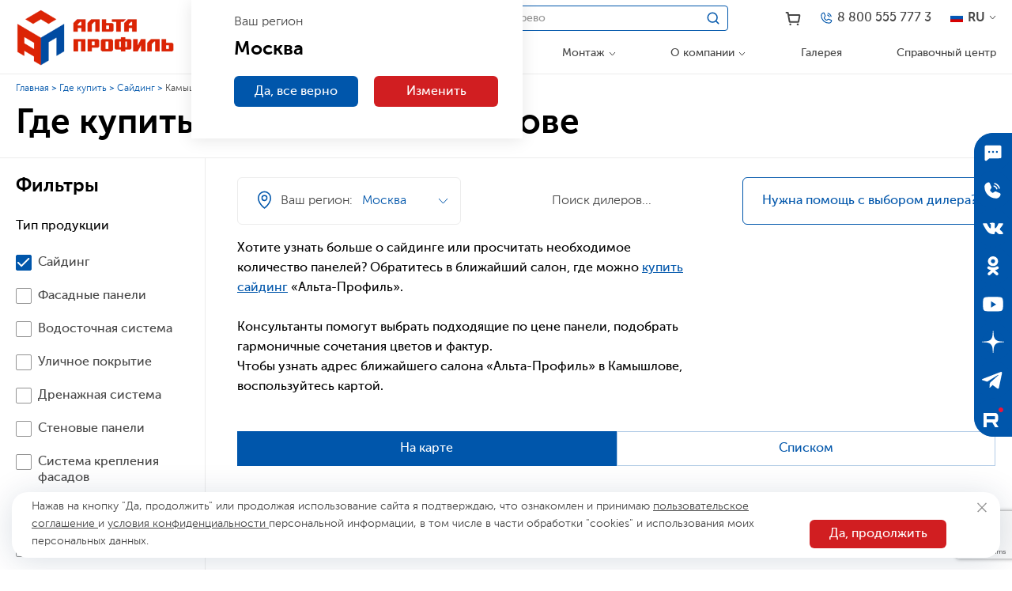

--- FILE ---
content_type: text/html; charset=utf-8
request_url: https://www.alta-profil.ru/wherebuy/saiding/kamyshlov/
body_size: 6480
content:
<!doctype html>
<html data-n-head-ssr lang="ru" data-n-head="%7B%22lang%22:%7B%22ssr%22:%22ru%22%7D%7D">
  <head >
    <title>Где купить.</title><meta data-n-head="ssr" charset="utf-8"><meta data-n-head="ssr" name="viewport" content="width=device-width, initial-scale=1, minimum-scale=1"><meta data-n-head="ssr" name="format-detection" content="telephone=no"><meta data-n-head="ssr" data-hid="description" name="description" content="Адреса магазинов продукции компании «Альта-Профиль»"><link data-n-head="ssr" rel="icon" type="image/x-icon" href="/favicon.ico"><link data-n-head="ssr" rel="icon" type="image/x-icon" href="/favicon.ico"><link data-n-head="ssr" rel="icon" type="image/png" sizes="32x32" href="/favicon-32x32.png"><link data-n-head="ssr" rel="icon" type="image/png" sizes="16x16" href="/favicon-16x16.png"><link data-n-head="ssr" rel="apple-touch-icon" sizes="180x180" href="/apple-touch-icon.png"><script data-n-head="ssr" type="text/javascript" charset="utf-8">let externalLoad = false;const initExternal = () => {if (!externalLoad) {document.removeEventListener('mousemove', initExternal);document.removeEventListener('touchstart', initExternal);externalLoad = true;(() => {const script = document.createElement('script');script.async=true;script.src='https://www.googletagmanager.com/gtag/js?id=UA-109789-5';document.head.append(script);})();(() => {const script = document.createElement('script');script.async=true;script.src='https://code.jquery.com/jquery-3.6.0.min.js';script.onload=()=>{(function(w,d,s,l,i){w[l]=w[l]||[];w[l].push({'gtm.start':new Date().getTime(),event:'gtm.js'});var f=d.getElementsByTagName(s)[0],j=d.createElement(s),dl=l!='dataLayer'?'&l='+l:'';j.async=true;j.src='//www.googletagmanager.com/gtm.js?id='+i+dl;f.parentNode.insertBefore(j,f);})(window,document,'script','dataLayer','GTM-PCX99M');};document.head.append(script);})();(() => {!function(){function t(t,e){return function(){window.carrotquestasync.push(t,arguments)}}if("undefined"==typeof carrotquest){var e=document.createElement("script");e.type="text/javascript",e.async=!0,e.src="https://cdn.carrotquest.app/api.min.js",document.getElementsByTagName("head")[0].appendChild(e),window.carrotquest={},window.carrotquestasync=[],carrotquest.settings={};for(var n=["connect","track","identify","auth","onReady","addCallback","removeCallback","trackMessageInteraction"],a=0;a<n.length;a++)carrotquest[n[a]]=t(n[a])}}(),carrotquest.connect("31735-303db92dfd3e489990f2923cbb");})();}};document.addEventListener('mousemove', initExternal);document.addEventListener('touchstart', initExternal);</script><script data-n-head="ssr" type="text/javascript" charset="utf-8">(function(m,e,t,r,i,k,a){ m[i]=m[i]||function(){(m[i].a=m[i].a||[]).push(arguments)}; m[i].l=1*new Date(); for (var j = 0; j < document.scripts.length; j++) {if (document.scripts[j].src === r) { return; }} k=e.createElement(t),a=e.getElementsByTagName(t)[0],k.async=1,k.src=r,a.parentNode.insertBefore(k,a) })(window, document,'script','https://mc.yandex.ru/metrika/tag.js?id=5818951', 'ym'); ym(5818951, 'init', {ssr:true, webvisor:true, clickmap:true, ecommerce: 'dataLayer', accurateTrackBounce:true, trackLinks:true});</script><script data-n-head="ssr" src="https://cdn.leadplan.ru/loader.js?sk=f50bda89041e03e269180c331b854cab" async></script><link rel="stylesheet" href="/_nuxt/css/412b0a2.css"><link rel="stylesheet" href="/_nuxt/css/da5ec53.css"><link rel="stylesheet" href="/_nuxt/css/97a4004.css"><link rel="stylesheet" href="/_nuxt/css/7200503.css">
  </head>
  <body >
    <div data-server-rendered="true" id="__nuxt"><div id="__layout"><div class="layout layout_default" style="--header-height:94px;"><noscript><iframe src="//www.googletagmanager.com/ns.html?id=GTM-PCX99M" height="0" width="0" style="display:none;visibility:hidden"></iframe></noscript> <header class="header header_view_default"><div class="header__logo"><a href="/" class="header__logo-link nuxt-link-active"><img src="/_nuxt/img/2c99ef8.webp" alt="Альта-Профиль" class="header__logo-img"></a></div> <div class="header__content"><div class="header__content-left"><div class="header__content-left-top"><div class="header__content-left-top-left"><div class="city"><a href="#" aria-label="Ваш регион" class="city__city"><i class="city__city-icon"></i> <!----> <span class="city__city-label">Ваш город</span> <i class="city__city-arrow"></i></a> <div class="city__popup"><div class="city__popup-subtitle">
            Ваш регион
        </div> <div class="city__popup-title">
            
        </div> <div class="city__popup-buttons"><a href="#" class="button button_color_blue">Да, все верно</a> <a href="#" class="button button_color_red">Изменить</a></div></div> <div class="city__popup city__popup_form"><div class="city__popup-title">
            Укажите ваш регион
        </div> <div class="city__popup-suggestion"><input type="text" placeholder="Укажите ваш регион" value="" class="city__popup-control"> <div class="city__popup-suggestion-popup"></div></div> <div class="city__popup-buttons"><a href="#" class="button button_color_blue">Выбрать</a></div></div></div> <div class="search"><form class="search__search"><input type="text" placeholder="Пример: Сайдинг под дерево" value="" class="search__search-control"> <i class="search__search-icon"></i> <i class="search__search-close"></i> <div class="search__search-suggestion-popup"><div class="search__search-suggestion-popup-inner"><div><div class="search__search-suggestion-popup-block"><div class="search__search-suggestion-popup-block-title">
                            0 результатов
                        </div></div></div></div></div></form></div> <a href="/catalog/" class="header__catalog-button button button_color_red">
                        Каталог
                    </a></div> <div class="header__content-left-top-right"><a href="/cart/" aria-label="Корзина" class="cart"><i class="cart__icon"></i> <span class="cart__badge">0</span></a> <a href="tel:88005557773" aria-label="Телефон" class="phone"><i class="phone__icon"></i> <span class="phone__label">8 800 555 777 3</span></a> <div class="language"><i class="language__flag language__flag_ru"></i> <span class="language__text">RU</span> <i class="language__arrow"></i> <div class="language__dropdown"><a href="https://alta-profil.de" target="_blank" class="language__dropdown-item"><i class="language__flag language__flag_de"></i> <span class="language__text">DE</span></a> <a href="https://alta-profil.com" target="_blank" class="language__dropdown-item"><i class="language__flag language__flag_us"></i> <span class="language__text">EN</span></a> <a href="https://alta-profil.eu" target="_blank" class="language__dropdown-item"><i class="language__flag language__flag_eu"></i> <span class="language__text">EU</span></a></div></div></div></div> <div class="header__content-left-bottom"><div class="header__content-navigation"><div class="header__language-mobile"><div class="language"><i class="language__flag language__flag_ru"></i> <span class="language__text">RU</span> <i class="language__arrow"></i> <div class="language__dropdown"><a href="https://alta-profil.de" target="_blank" class="language__dropdown-item"><i class="language__flag language__flag_de"></i> <span class="language__text">DE</span></a> <a href="https://alta-profil.com" target="_blank" class="language__dropdown-item"><i class="language__flag language__flag_us"></i> <span class="language__text">EN</span></a> <a href="https://alta-profil.eu" target="_blank" class="language__dropdown-item"><i class="language__flag language__flag_eu"></i> <span class="language__text">EU</span></a></div></div></div> <div><a href="#" class="navigation-top__back">Назад</a> <a href="#" class="button button_color_blue navigation-top__select">Посмотреть</a> <div class="navigation-top"></div></div></div></div></div></div> <!----> <a href="#" aria-label="Меню" class="header__burger"><i></i> <i></i> <i></i></a></header> <div><div class="side"><a href="/mailing2/" target="_self" aria-label="Подписаться" class="side__item side__item_subscribe"></a> <a href="#" aria-label="Отправить заявку" class="side__item side__item_callback"></a> <a href="https://vk.com/altaprofilru" target="_blank" aria-label="ВКонтакте" class="side__item side__item_vk"></a> <a href="https://ok.ru/group/52745676259413/" target="_blank" aria-label="Одноклассники" class="side__item side__item_ok"></a> <a href="https://www.youtube.com/user/altaprofil1/" target="_blank" aria-label="YouTube" class="side__item side__item_yt"></a> <a href="https://zen.yandex.ru/altaprofil" target="_blank" aria-label="Дзен" class="side__item side__item_ze"></a> <a href="https://t.me/alta_profil_ru" target="_blank" aria-label="Telegram" class="side__item side__item_tg"></a> <a href="https://rutube.ru/channel/43790367/" target="_blank" aria-label="Rutube" class="side__item side__item_rutube"></a></div> <div class="popup"><div class="popup__box" style="width:460px;"><a href="#" class="popup__close"><!----></a> <div class="color-form"><img src="/_nuxt/img/2c99ef8.webp" alt class="color-form__img"> <div class="color-form__title">
        Отправить заявку
    </div> <div class="color-form__text">
        Оставьте заявку и с Вами свяжется наш менеджер
    </div> <form class="color-form__form interactive-form"><div class="interactive-form__inner"><input type="text" placeholder="Ваше имя" value="" class="color-form__form-control"> <!----> <input placeholder="Номер телефона" value="" class="color-form__form-control"> <!----> <button type="submit" class="button button_color_blue color-form__form-button">
                Отправить
            </button></div> <div class="interactive-form__result"><div></div></div></form></div></div></div></div> <div class="page"><div class="wherebuy"><div class="wherebuy__header"><div class="container"><div class="breadcrumbs"><div class="breadcrumbs__item"><a href="/" class="breadcrumbs__item-link nuxt-link-active">
            Главная
        </a></div><div class="breadcrumbs__item"><span class="breadcrumbs__item-static">
            Где купить
        </span></div></div> <div class="wherebuy__header-title"><h1>Где купить</h1></div></div></div> <div class="container"><div class="wherebuy__wrapper"><div class="wherebuy__viewFilter"><span>Фильтры</span> <svg width="32" height="32" viewBox="0 0 32 32" fill="none" xmlns="http://www.w3.org/2000/svg"><path d="M18.5 21.5H5" stroke="#0056AB" stroke-linecap="round" stroke-linejoin="round"></path> <path d="M27 21.5H23.5" stroke="#0056AB" stroke-linecap="round" stroke-linejoin="round"></path> <path d="M21 24C22.3807 24 23.5 22.8807 23.5 21.5C23.5 20.1193 22.3807 19 21 19C19.6193 19 18.5 20.1193 18.5 21.5C18.5 22.8807 19.6193 24 21 24Z" stroke="#0056AB" stroke-linecap="round" stroke-linejoin="round"></path> <path d="M10.5 10.5H5" stroke="#0056AB" stroke-linecap="round" stroke-linejoin="round"></path> <path d="M27 10.5H15.5" stroke="#0056AB" stroke-linecap="round" stroke-linejoin="round"></path> <path d="M13 13C14.3807 13 15.5 11.8807 15.5 10.5C15.5 9.11929 14.3807 8 13 8C11.6193 8 10.5 9.11929 10.5 10.5C10.5 11.8807 11.6193 13 13 13Z" stroke="#0056AB" stroke-linecap="round" stroke-linejoin="round"></path></svg></div> <div class="wherebuy__filter"><div class="wherebuy__filter-title">
        Фильтры
        <span>Отмена</span></div> <div class="wherebuy__filter-content"><div data-block="Тип продукции" class="wherebuy__filter-block"><div class="wherebuy__filter-block-title">
                Тип продукции
            </div> <div class="wherebuy__filter-list"><div class="wherebuy__filter-item"><div class="checkbox"><div class="checkbox__icon"></div> <div class="checkbox__label">
        Сайдинг
    </div> </div></div><div class="wherebuy__filter-item"><div class="checkbox"><div class="checkbox__icon"></div> <div class="checkbox__label">
        Фасадные панели
    </div> </div></div><div class="wherebuy__filter-item"><div class="checkbox"><div class="checkbox__icon"></div> <div class="checkbox__label">
        Водосточная система
    </div> </div></div><div class="wherebuy__filter-item"><div class="checkbox"><div class="checkbox__icon"></div> <div class="checkbox__label">
        Уличное покрытие
    </div> </div></div><div class="wherebuy__filter-item"><div class="checkbox"><div class="checkbox__icon"></div> <div class="checkbox__label">
        Дренажная система
    </div> </div></div><div class="wherebuy__filter-item"><div class="checkbox"><div class="checkbox__icon"></div> <div class="checkbox__label">
        Стеновые панели
    </div> </div></div><div class="wherebuy__filter-item"><div class="checkbox"><div class="checkbox__icon"></div> <div class="checkbox__label">
        Система крепления фасадов
    </div> </div></div><div class="wherebuy__filter-item"><div class="checkbox"><div class="checkbox__icon"></div> <div class="checkbox__label">
        Напольное покрытие SPC
    </div> </div></div><div class="wherebuy__filter-item"><div class="checkbox"><div class="checkbox__icon"></div> <div class="checkbox__label">
        Все
    </div> </div></div></div></div><div data-block="Тип точки продажи" class="wherebuy__filter-block"><div class="wherebuy__filter-block-title">
                Тип точки продажи
            </div> <div class="wherebuy__filter-list"><div class="wherebuy__filter-item"><div class="checkbox"><div class="checkbox__icon"></div> <div class="checkbox__label">
        Фирменный салон
    </div> </div></div><div class="wherebuy__filter-item"><div class="checkbox"><div class="checkbox__icon"></div> <div class="checkbox__label">
        Все остальные
    </div> </div></div></div></div><div data-block="Услуги" class="wherebuy__filter-block"><div class="wherebuy__filter-block-title">
                Услуги
            </div> <div class="wherebuy__filter-list"><div class="wherebuy__filter-item"><div class="checkbox"><div class="checkbox__icon"></div> <div class="checkbox__label">
        Доставка
    </div> </div></div><div class="wherebuy__filter-item"><div class="checkbox"><div class="checkbox__icon"></div> <div class="checkbox__label">
        Монтаж
    </div> </div></div><div class="wherebuy__filter-item"><div class="checkbox"><div class="checkbox__icon"></div> <div class="checkbox__label">
        Выезд с образцами
    </div> </div></div><div class="wherebuy__filter-item"><div class="checkbox"><div class="checkbox__icon"></div> <div class="checkbox__label">
        Замер
    </div> </div></div></div></div><div data-block="Другое" class="wherebuy__filter-block"><div class="wherebuy__filter-block-title">
                Другое
            </div> <div class="wherebuy__filter-list"><div class="wherebuy__filter-item"><div class="checkbox"><div class="checkbox__icon"></div> <div class="checkbox__label">
        Расширенная гарантия
    </div> </div></div><div class="wherebuy__filter-item"><div class="checkbox"><div class="checkbox__icon"></div> <div class="checkbox__label">
        Работа в выходные
    </div> </div></div></div></div> <div class="wherebuy__filter-tooltip"><span>Найдено: 0 дилеров</span></div></div> <div class="wherebuy__filter-button"><div class="button button_border clearFilter">
            Сбросить фильтр
        </div> <div class="button button_color_blue acceptFilter">
            Применить фильтр
        </div></div></div> <div class="wherebuy__content"><div class="wherebuy__content-top"><div class="wherebuy__salepointsControl"><div class="city"><a href="#" aria-label="Ваш регион" class="city__city"><i class="city__city-icon"></i> <span class="city__city-prelabel">Ваш регион:</span> <span class="city__city-label">Ваш город</span> <i class="city__city-arrow"></i></a> <div class="city__popup"><div class="city__popup-subtitle">
            Ваш регион
        </div> <div class="city__popup-title">
            
        </div> <div class="city__popup-buttons"><a href="#" class="button button_color_blue">Да, все верно</a> <a href="#" class="button button_color_red">Изменить</a></div></div> <div class="city__popup city__popup_form"><div class="city__popup-title">
            Укажите ваш регион
        </div> <div class="city__popup-suggestion"><input type="text" placeholder="Укажите ваш регион" value="" class="city__popup-control"> <div class="city__popup-suggestion-popup"></div></div> <div class="city__popup-buttons"><a href="#" class="button button_color_blue">Выбрать</a></div></div></div> <div class="salepoints__controls"><div class="city"><a href="#" aria-label="Ваш регион" class="city__city"><i class="city__city-icon"></i> <span class="city__city-prelabel">Ваш регион:</span> <span class="city__city-label">Ваш город</span> <i class="city__city-arrow"></i></a> <div class="city__popup"><div class="city__popup-subtitle">
            Ваш регион
        </div> <div class="city__popup-title">
            
        </div> <div class="city__popup-buttons"><a href="#" class="button button_color_blue">Да, все верно</a> <a href="#" class="button button_color_red">Изменить</a></div></div> <div class="city__popup city__popup_form"><div class="city__popup-title">
            Укажите ваш регион
        </div> <div class="city__popup-suggestion"><input type="text" placeholder="Укажите ваш регион" value="" class="city__popup-control"> <div class="city__popup-suggestion-popup"></div></div> <div class="city__popup-buttons"><a href="#" class="button button_color_blue">Выбрать</a></div></div></div> <div class="salepoints__controls-text">
                                    Поиск дилеров...
                                </div> <a href="#" class="salepoints__controls-button">Нужна помощь с выбором дилера?</a></div></div> <div class="wherebuy__info"><div class="wherebuy__info-text"><span>Выберите ближайшую точку продаж и свяжитесь с нами или перейдите  к оформлению заказа в корзине и мы вам перезвоним</span></div> <!----></div></div> <div class="wherebuy__body"><div class="wherebuy__tabs"><div data-item="map" class="wherebuy__tab active">
            На карте
        </div><div data-item="list" class="wherebuy__tab">
            Списком
        </div></div> <div data-item="map" class="wherebuy__container active"><div class="wherebuy__map"><div><div class="salepoints__map" style="height: 960px"></div> <div class="salepoints__popup"><!----> <!----> <a href="#" class="salepoints__popup-close"></a> <div class="salepoints__popup-title">
            
        </div> <div class="salepoints__popup-subtitle">
            
        </div> <!----> <!----> <div class="salepoints__popup-details"><!----> <!----></div> <!----></div> <!----> <div class="wherebuy__mapInfo"><div class="wherebuy__mapInfo-left"><div class="wherebuy__number"><div class="salepoints__number">
                     
                </div> <div class="salepoints__text">
                    населенных пунктов, где можно купить продукцию «Альта-Профиль»
                </div></div> <div class="wherebuy__number"><div class="salepoints__number">
                     
                </div> <div class="salepoints__text">
                    дилерских центров и точек продаж в России
                </div></div></div> <div class="wherebuy__mapInfo-right"><a href="/catalog/" class="button button_color_red">
                Перейти к оформлению заказа
            </a> <div class="wherebuy__mapInfo-buttons"><a href="/about/diler/" class="button button_color_blue">
                    Стать дилером
                </a> <div class="button button_color_blue">
                    Заказать монтаж
                </div></div></div></div> <div class="popup"><div class="popup__box" style="width:460px;"><a href="#" class="popup__close"><!----></a> <div class="color-form"><img src="/_nuxt/img/2c99ef8.webp" alt class="color-form__img"> <div class="color-form__title">
        Отправить заявку на монтаж
    </div> <div class="color-form__text">
        Оставьте заявку и с Вами свяжется наш менеджер
    </div> <form class="color-form__form interactive-form"><div class="interactive-form__inner"><input type="text" placeholder="Ваше имя" value="" class="color-form__form-control"> <input type="email" placeholder="Ваш e-mail" value="" class="color-form__form-control"> <!----> <!----> <button type="submit" class="button button_color_blue color-form__form-button">
                Отправить
            </button></div> <div class="interactive-form__result"><div></div></div></form></div></div></div> <!----></div></div></div><div data-item="list" class="wherebuy__container"><div class="wherebuy__pointList"><div><div class="wherebuy__sorting"><div class="sorting"><div class="sorting__list"><div data-name="name" class="sorting__item"><span>По названию</span></div> <div data-name="rate" class="sorting__item"><span>По рейтингу</span></div></div></div></div> <div class="wherebuy__list"> <!----></div> <div class="popup_wherebuy popup"><div class="popup__box" style="width:479px;"><a href="#" class="popup__close"><!----></a> <div class="color-form"><img src="/_nuxt/img/2c99ef8.webp" alt class="color-form__img"> <div class="color-form__title">
        Отправить заявку
    </div> <div class="color-form__text">
        Дилеру «null»
    </div> <form class="color-form__form interactive-form"><div class="interactive-form__inner"><input type="text" placeholder="Ваше имя" value="" class="color-form__form-control"> <input type="email" placeholder="Ваш e-mail" value="" class="color-form__form-control"> <!----> <!----> <button type="submit" class="button button_color_blue color-form__form-button">
                Отправить
            </button></div> <div class="interactive-form__result"><div></div></div></form></div></div></div></div></div></div></div></div></div> <div class="popup"><div class="popup__box" style="width:460px;"><a href="#" class="popup__close"><!----></a> <div class="color-form"><img src="/_nuxt/img/2c99ef8.webp" alt class="color-form__img"> <div class="color-form__title">
        Отправить заявку
    </div> <div class="color-form__text">
        Оставьте заявку и с Вами свяжется наш менеджер
    </div> <form class="color-form__form interactive-form"><div class="interactive-form__inner"><input type="text" placeholder="Ваше имя" value="" class="color-form__form-control"> <!----> <input placeholder="Номер телефона" value="" class="color-form__form-control"> <!----> <button type="submit" class="button button_color_blue color-form__form-button">
                Отправить
            </button></div> <div class="interactive-form__result"><div></div></div></form></div></div></div></div></div></div> <footer class="footer"><div class="footer__divider"></div> <div class="container"><div class="footer__bottom"><div class="footer__bottom-navigation"><div class="navigation-bottom"><div class="navigation-bottom__column"></div> <div class="navigation-bottom__column"></div></div></div> <div class="footer__bottom-column"><div class="footer__bottom-address footer__bottom-address_bold">
                    Контактная информация
                </div> <div class="footer__bottom-address">
                    Адрес: Москва, ул. Феодосийская, д. 1, стр.7
                </div> <div class="footer__bottom-address">
                    Телефон:
                    <a href="tel:88005557773">8-800-555-777-3</a></div> <div class="footer__bottom-address">
                    E-mail:
                    <a href="mailto:"></a></div> <div class="footer__bottom-social"><a href="https://vk.com/altaprofilru" target="_blank" aria-label="ВКонтакте" class="footer__bottom-social-item footer__bottom-social-item_vk"></a> <a href="https://ok.ru/group/52745676259413/" target="_blank" aria-label="Одноклассники" class="footer__bottom-social-item footer__bottom-social-item_ok"></a> <a href="https://www.youtube.com/user/altaprofil1/" target="_blank" aria-label="YouTube" class="footer__bottom-social-item footer__bottom-social-item_yt"></a> <a href="https://zen.yandex.ru/altaprofil" target="_blank" aria-label="Дзен" class="footer__bottom-social-item footer__bottom-social-item_ze"></a> <a href="https://t.me/alta_profil_ru" target="_blank" aria-label="Telegram" class="footer__bottom-social-item footer__bottom-social-item_tg"></a> <a href="https://rutube.ru/channel/43790367/" target="_blank" aria-label="Rutube" class="footer__bottom-social-item footer__bottom-social-item_rutube"></a></div></div> <div class="footer__bottom-column"><div class="footer__bottom-address footer__bottom-address_bold">
                    Обратная связь
                </div> <form class="footer-form interactive-form"><div class="interactive-form__inner"><div class="footer-form__row"><input type="text" placeholder="Ваше имя" value="" class="footer-form__control"></div> <div class="footer-form__row"><input type="text" placeholder="Ваш e-mail" value="" class="footer-form__control"></div> <div class="footer-form__row"><input placeholder="Номер телефона" value="" class="footer-form__control"></div> <div class="footer-form__row"><textarea placeholder="Ваш текст" class="footer-form__control footer-form__control_textarea"></textarea></div> <div class="footer-form__text">
            Нажимая на кнопку, вы даете согласие на обработку своих персональных данных
            <br> <a href="/user_agreement/">
                Пользовательское соглашение
            </a></div> <button type="submit" class="button button_color_red footer-form__button">
            Отправить
        </button></div> <div class="interactive-form__result"><div></div></div></form></div></div> <div class="footer__copyrights"><span>(c) Альта-Профиль, 2003 — 2026, <a href="/user_agreement/">Пользовательское соглашение</a> и
                <a href="/privacy_policy/">Политика конфиденциальности</a> сайта «Альта-Профиль»</span> <span><a href="https://www.completo.ru/" class="footer__copyrights-made-in"><i class="icon icon-completo-mx"></i>
                    Сделано в <span>Completo</span></a></span></div></div></footer> <a href="#" class="to-top"></a> <div class="cookie"><a href="#" aria-label="Закрыть" class="cookie__close"></a> <div class="cookie__left">
        Нажав на кнопку &quot;Да, продолжить&quot; или продолжая использование сайта я подтверждаю, что ознакомлен и принимаю
        <a href="/user_agreement/#agreement">
            пользовательское соглашение
        </a>
        и
        <a href="/user_agreement/#privacy">
            условия конфиденциальности
        </a>
        персональной информации, в том числе в части обработки &quot;cookies&quot; и использования моих персональных данных.
    </div> <a href="#" class="button button_color_red cookie__button">Да, продолжить</a></div> <div class="popup_success popup"><div class="popup__box"><a href="#" class="popup__close"><!----></a> <div class="success-popup"><img src="/_nuxt/img/242e7ac.svg" alt="Ваша заявка была успешно отправлена" class="success-popup__icon"> <div class="success-popup__text">
                Ваша заявка была успешно отправлена
            </div></div></div></div> <script>(function(w, d, s, h, id) {    w.roistatProjectId = id; w.roistatHost = h;    var p = d.location.protocol == "https:" ? "https://" : "http://";    var u = /^.*roistat_visit=[^;]+(.*)?$/.test(d.cookie) ? "/dist/module.js" : "/api/site/1.0/"+id+"/init?referrer="+encodeURIComponent(d.location.href);    var js = d.createElement(s); js.charset="UTF-8"; js.async = 1; js.src = p+h+u; var js2 = d.getElementsByTagName(s)[0]; js2.parentNode.insertBefore(js, js2);})(window, document, 'script', 'cloud.roistat.com', '24ee3db65b40131880e94864b04d9f5a');</script> <script src="https://www.google.com/recaptcha/api.js?render=6Lc-taspAAAAAFuPLHT9afBWxCKK8srVO5a-UGxd" type="text/javascript"></script></div></div></div><script>window.__NUXT__=(function(a,b,c){return {layout:"default",data:[{},{}],fetch:{},error:a,state:{global:{cityName:a,cityFullName:a,cityId:a,cityCoords:a,cityConfirmed:b,citiesList:[],citiesLoaded:b,utp:a,sections:a,dealerId:a,salepointId:a,salepoints:a,additionalOrder:[],lastGalleryTag:c,successPopup:b,successPopupText:c,basketAdditionals:{}},template:{headerHeight:a,banner:a,basket:[],bottomNavigation:[],topNavigation:[],toponym:a}},serverRendered:true,routePath:"\u002Fwherebuy\u002Fsaiding\u002Fkamyshlov\u002F",config:{_app:{basePath:"\u002F",assetsPath:"\u002F_nuxt\u002F",cdnURL:a}},globalRefs:{}}}(null,false,""));</script><script src="/_nuxt/6a814af.js" defer></script><script src="/_nuxt/a225dea.js" defer></script><script src="/_nuxt/e125743.js" defer></script><script src="/_nuxt/63c6927.js" defer></script><script src="/_nuxt/69992b6.js" defer></script><script src="/_nuxt/e52a70e.js" defer></script><script src="/_nuxt/63a3294.js" defer></script>
  </body>
</html>


--- FILE ---
content_type: text/html; charset=utf-8
request_url: https://www.google.com/recaptcha/api2/anchor?ar=1&k=6Lc-taspAAAAAFuPLHT9afBWxCKK8srVO5a-UGxd&co=aHR0cHM6Ly93d3cuYWx0YS1wcm9maWwucnU6NDQz&hl=en&v=N67nZn4AqZkNcbeMu4prBgzg&size=invisible&anchor-ms=20000&execute-ms=30000&cb=g6hrokrka3ks
body_size: 48797
content:
<!DOCTYPE HTML><html dir="ltr" lang="en"><head><meta http-equiv="Content-Type" content="text/html; charset=UTF-8">
<meta http-equiv="X-UA-Compatible" content="IE=edge">
<title>reCAPTCHA</title>
<style type="text/css">
/* cyrillic-ext */
@font-face {
  font-family: 'Roboto';
  font-style: normal;
  font-weight: 400;
  font-stretch: 100%;
  src: url(//fonts.gstatic.com/s/roboto/v48/KFO7CnqEu92Fr1ME7kSn66aGLdTylUAMa3GUBHMdazTgWw.woff2) format('woff2');
  unicode-range: U+0460-052F, U+1C80-1C8A, U+20B4, U+2DE0-2DFF, U+A640-A69F, U+FE2E-FE2F;
}
/* cyrillic */
@font-face {
  font-family: 'Roboto';
  font-style: normal;
  font-weight: 400;
  font-stretch: 100%;
  src: url(//fonts.gstatic.com/s/roboto/v48/KFO7CnqEu92Fr1ME7kSn66aGLdTylUAMa3iUBHMdazTgWw.woff2) format('woff2');
  unicode-range: U+0301, U+0400-045F, U+0490-0491, U+04B0-04B1, U+2116;
}
/* greek-ext */
@font-face {
  font-family: 'Roboto';
  font-style: normal;
  font-weight: 400;
  font-stretch: 100%;
  src: url(//fonts.gstatic.com/s/roboto/v48/KFO7CnqEu92Fr1ME7kSn66aGLdTylUAMa3CUBHMdazTgWw.woff2) format('woff2');
  unicode-range: U+1F00-1FFF;
}
/* greek */
@font-face {
  font-family: 'Roboto';
  font-style: normal;
  font-weight: 400;
  font-stretch: 100%;
  src: url(//fonts.gstatic.com/s/roboto/v48/KFO7CnqEu92Fr1ME7kSn66aGLdTylUAMa3-UBHMdazTgWw.woff2) format('woff2');
  unicode-range: U+0370-0377, U+037A-037F, U+0384-038A, U+038C, U+038E-03A1, U+03A3-03FF;
}
/* math */
@font-face {
  font-family: 'Roboto';
  font-style: normal;
  font-weight: 400;
  font-stretch: 100%;
  src: url(//fonts.gstatic.com/s/roboto/v48/KFO7CnqEu92Fr1ME7kSn66aGLdTylUAMawCUBHMdazTgWw.woff2) format('woff2');
  unicode-range: U+0302-0303, U+0305, U+0307-0308, U+0310, U+0312, U+0315, U+031A, U+0326-0327, U+032C, U+032F-0330, U+0332-0333, U+0338, U+033A, U+0346, U+034D, U+0391-03A1, U+03A3-03A9, U+03B1-03C9, U+03D1, U+03D5-03D6, U+03F0-03F1, U+03F4-03F5, U+2016-2017, U+2034-2038, U+203C, U+2040, U+2043, U+2047, U+2050, U+2057, U+205F, U+2070-2071, U+2074-208E, U+2090-209C, U+20D0-20DC, U+20E1, U+20E5-20EF, U+2100-2112, U+2114-2115, U+2117-2121, U+2123-214F, U+2190, U+2192, U+2194-21AE, U+21B0-21E5, U+21F1-21F2, U+21F4-2211, U+2213-2214, U+2216-22FF, U+2308-230B, U+2310, U+2319, U+231C-2321, U+2336-237A, U+237C, U+2395, U+239B-23B7, U+23D0, U+23DC-23E1, U+2474-2475, U+25AF, U+25B3, U+25B7, U+25BD, U+25C1, U+25CA, U+25CC, U+25FB, U+266D-266F, U+27C0-27FF, U+2900-2AFF, U+2B0E-2B11, U+2B30-2B4C, U+2BFE, U+3030, U+FF5B, U+FF5D, U+1D400-1D7FF, U+1EE00-1EEFF;
}
/* symbols */
@font-face {
  font-family: 'Roboto';
  font-style: normal;
  font-weight: 400;
  font-stretch: 100%;
  src: url(//fonts.gstatic.com/s/roboto/v48/KFO7CnqEu92Fr1ME7kSn66aGLdTylUAMaxKUBHMdazTgWw.woff2) format('woff2');
  unicode-range: U+0001-000C, U+000E-001F, U+007F-009F, U+20DD-20E0, U+20E2-20E4, U+2150-218F, U+2190, U+2192, U+2194-2199, U+21AF, U+21E6-21F0, U+21F3, U+2218-2219, U+2299, U+22C4-22C6, U+2300-243F, U+2440-244A, U+2460-24FF, U+25A0-27BF, U+2800-28FF, U+2921-2922, U+2981, U+29BF, U+29EB, U+2B00-2BFF, U+4DC0-4DFF, U+FFF9-FFFB, U+10140-1018E, U+10190-1019C, U+101A0, U+101D0-101FD, U+102E0-102FB, U+10E60-10E7E, U+1D2C0-1D2D3, U+1D2E0-1D37F, U+1F000-1F0FF, U+1F100-1F1AD, U+1F1E6-1F1FF, U+1F30D-1F30F, U+1F315, U+1F31C, U+1F31E, U+1F320-1F32C, U+1F336, U+1F378, U+1F37D, U+1F382, U+1F393-1F39F, U+1F3A7-1F3A8, U+1F3AC-1F3AF, U+1F3C2, U+1F3C4-1F3C6, U+1F3CA-1F3CE, U+1F3D4-1F3E0, U+1F3ED, U+1F3F1-1F3F3, U+1F3F5-1F3F7, U+1F408, U+1F415, U+1F41F, U+1F426, U+1F43F, U+1F441-1F442, U+1F444, U+1F446-1F449, U+1F44C-1F44E, U+1F453, U+1F46A, U+1F47D, U+1F4A3, U+1F4B0, U+1F4B3, U+1F4B9, U+1F4BB, U+1F4BF, U+1F4C8-1F4CB, U+1F4D6, U+1F4DA, U+1F4DF, U+1F4E3-1F4E6, U+1F4EA-1F4ED, U+1F4F7, U+1F4F9-1F4FB, U+1F4FD-1F4FE, U+1F503, U+1F507-1F50B, U+1F50D, U+1F512-1F513, U+1F53E-1F54A, U+1F54F-1F5FA, U+1F610, U+1F650-1F67F, U+1F687, U+1F68D, U+1F691, U+1F694, U+1F698, U+1F6AD, U+1F6B2, U+1F6B9-1F6BA, U+1F6BC, U+1F6C6-1F6CF, U+1F6D3-1F6D7, U+1F6E0-1F6EA, U+1F6F0-1F6F3, U+1F6F7-1F6FC, U+1F700-1F7FF, U+1F800-1F80B, U+1F810-1F847, U+1F850-1F859, U+1F860-1F887, U+1F890-1F8AD, U+1F8B0-1F8BB, U+1F8C0-1F8C1, U+1F900-1F90B, U+1F93B, U+1F946, U+1F984, U+1F996, U+1F9E9, U+1FA00-1FA6F, U+1FA70-1FA7C, U+1FA80-1FA89, U+1FA8F-1FAC6, U+1FACE-1FADC, U+1FADF-1FAE9, U+1FAF0-1FAF8, U+1FB00-1FBFF;
}
/* vietnamese */
@font-face {
  font-family: 'Roboto';
  font-style: normal;
  font-weight: 400;
  font-stretch: 100%;
  src: url(//fonts.gstatic.com/s/roboto/v48/KFO7CnqEu92Fr1ME7kSn66aGLdTylUAMa3OUBHMdazTgWw.woff2) format('woff2');
  unicode-range: U+0102-0103, U+0110-0111, U+0128-0129, U+0168-0169, U+01A0-01A1, U+01AF-01B0, U+0300-0301, U+0303-0304, U+0308-0309, U+0323, U+0329, U+1EA0-1EF9, U+20AB;
}
/* latin-ext */
@font-face {
  font-family: 'Roboto';
  font-style: normal;
  font-weight: 400;
  font-stretch: 100%;
  src: url(//fonts.gstatic.com/s/roboto/v48/KFO7CnqEu92Fr1ME7kSn66aGLdTylUAMa3KUBHMdazTgWw.woff2) format('woff2');
  unicode-range: U+0100-02BA, U+02BD-02C5, U+02C7-02CC, U+02CE-02D7, U+02DD-02FF, U+0304, U+0308, U+0329, U+1D00-1DBF, U+1E00-1E9F, U+1EF2-1EFF, U+2020, U+20A0-20AB, U+20AD-20C0, U+2113, U+2C60-2C7F, U+A720-A7FF;
}
/* latin */
@font-face {
  font-family: 'Roboto';
  font-style: normal;
  font-weight: 400;
  font-stretch: 100%;
  src: url(//fonts.gstatic.com/s/roboto/v48/KFO7CnqEu92Fr1ME7kSn66aGLdTylUAMa3yUBHMdazQ.woff2) format('woff2');
  unicode-range: U+0000-00FF, U+0131, U+0152-0153, U+02BB-02BC, U+02C6, U+02DA, U+02DC, U+0304, U+0308, U+0329, U+2000-206F, U+20AC, U+2122, U+2191, U+2193, U+2212, U+2215, U+FEFF, U+FFFD;
}
/* cyrillic-ext */
@font-face {
  font-family: 'Roboto';
  font-style: normal;
  font-weight: 500;
  font-stretch: 100%;
  src: url(//fonts.gstatic.com/s/roboto/v48/KFO7CnqEu92Fr1ME7kSn66aGLdTylUAMa3GUBHMdazTgWw.woff2) format('woff2');
  unicode-range: U+0460-052F, U+1C80-1C8A, U+20B4, U+2DE0-2DFF, U+A640-A69F, U+FE2E-FE2F;
}
/* cyrillic */
@font-face {
  font-family: 'Roboto';
  font-style: normal;
  font-weight: 500;
  font-stretch: 100%;
  src: url(//fonts.gstatic.com/s/roboto/v48/KFO7CnqEu92Fr1ME7kSn66aGLdTylUAMa3iUBHMdazTgWw.woff2) format('woff2');
  unicode-range: U+0301, U+0400-045F, U+0490-0491, U+04B0-04B1, U+2116;
}
/* greek-ext */
@font-face {
  font-family: 'Roboto';
  font-style: normal;
  font-weight: 500;
  font-stretch: 100%;
  src: url(//fonts.gstatic.com/s/roboto/v48/KFO7CnqEu92Fr1ME7kSn66aGLdTylUAMa3CUBHMdazTgWw.woff2) format('woff2');
  unicode-range: U+1F00-1FFF;
}
/* greek */
@font-face {
  font-family: 'Roboto';
  font-style: normal;
  font-weight: 500;
  font-stretch: 100%;
  src: url(//fonts.gstatic.com/s/roboto/v48/KFO7CnqEu92Fr1ME7kSn66aGLdTylUAMa3-UBHMdazTgWw.woff2) format('woff2');
  unicode-range: U+0370-0377, U+037A-037F, U+0384-038A, U+038C, U+038E-03A1, U+03A3-03FF;
}
/* math */
@font-face {
  font-family: 'Roboto';
  font-style: normal;
  font-weight: 500;
  font-stretch: 100%;
  src: url(//fonts.gstatic.com/s/roboto/v48/KFO7CnqEu92Fr1ME7kSn66aGLdTylUAMawCUBHMdazTgWw.woff2) format('woff2');
  unicode-range: U+0302-0303, U+0305, U+0307-0308, U+0310, U+0312, U+0315, U+031A, U+0326-0327, U+032C, U+032F-0330, U+0332-0333, U+0338, U+033A, U+0346, U+034D, U+0391-03A1, U+03A3-03A9, U+03B1-03C9, U+03D1, U+03D5-03D6, U+03F0-03F1, U+03F4-03F5, U+2016-2017, U+2034-2038, U+203C, U+2040, U+2043, U+2047, U+2050, U+2057, U+205F, U+2070-2071, U+2074-208E, U+2090-209C, U+20D0-20DC, U+20E1, U+20E5-20EF, U+2100-2112, U+2114-2115, U+2117-2121, U+2123-214F, U+2190, U+2192, U+2194-21AE, U+21B0-21E5, U+21F1-21F2, U+21F4-2211, U+2213-2214, U+2216-22FF, U+2308-230B, U+2310, U+2319, U+231C-2321, U+2336-237A, U+237C, U+2395, U+239B-23B7, U+23D0, U+23DC-23E1, U+2474-2475, U+25AF, U+25B3, U+25B7, U+25BD, U+25C1, U+25CA, U+25CC, U+25FB, U+266D-266F, U+27C0-27FF, U+2900-2AFF, U+2B0E-2B11, U+2B30-2B4C, U+2BFE, U+3030, U+FF5B, U+FF5D, U+1D400-1D7FF, U+1EE00-1EEFF;
}
/* symbols */
@font-face {
  font-family: 'Roboto';
  font-style: normal;
  font-weight: 500;
  font-stretch: 100%;
  src: url(//fonts.gstatic.com/s/roboto/v48/KFO7CnqEu92Fr1ME7kSn66aGLdTylUAMaxKUBHMdazTgWw.woff2) format('woff2');
  unicode-range: U+0001-000C, U+000E-001F, U+007F-009F, U+20DD-20E0, U+20E2-20E4, U+2150-218F, U+2190, U+2192, U+2194-2199, U+21AF, U+21E6-21F0, U+21F3, U+2218-2219, U+2299, U+22C4-22C6, U+2300-243F, U+2440-244A, U+2460-24FF, U+25A0-27BF, U+2800-28FF, U+2921-2922, U+2981, U+29BF, U+29EB, U+2B00-2BFF, U+4DC0-4DFF, U+FFF9-FFFB, U+10140-1018E, U+10190-1019C, U+101A0, U+101D0-101FD, U+102E0-102FB, U+10E60-10E7E, U+1D2C0-1D2D3, U+1D2E0-1D37F, U+1F000-1F0FF, U+1F100-1F1AD, U+1F1E6-1F1FF, U+1F30D-1F30F, U+1F315, U+1F31C, U+1F31E, U+1F320-1F32C, U+1F336, U+1F378, U+1F37D, U+1F382, U+1F393-1F39F, U+1F3A7-1F3A8, U+1F3AC-1F3AF, U+1F3C2, U+1F3C4-1F3C6, U+1F3CA-1F3CE, U+1F3D4-1F3E0, U+1F3ED, U+1F3F1-1F3F3, U+1F3F5-1F3F7, U+1F408, U+1F415, U+1F41F, U+1F426, U+1F43F, U+1F441-1F442, U+1F444, U+1F446-1F449, U+1F44C-1F44E, U+1F453, U+1F46A, U+1F47D, U+1F4A3, U+1F4B0, U+1F4B3, U+1F4B9, U+1F4BB, U+1F4BF, U+1F4C8-1F4CB, U+1F4D6, U+1F4DA, U+1F4DF, U+1F4E3-1F4E6, U+1F4EA-1F4ED, U+1F4F7, U+1F4F9-1F4FB, U+1F4FD-1F4FE, U+1F503, U+1F507-1F50B, U+1F50D, U+1F512-1F513, U+1F53E-1F54A, U+1F54F-1F5FA, U+1F610, U+1F650-1F67F, U+1F687, U+1F68D, U+1F691, U+1F694, U+1F698, U+1F6AD, U+1F6B2, U+1F6B9-1F6BA, U+1F6BC, U+1F6C6-1F6CF, U+1F6D3-1F6D7, U+1F6E0-1F6EA, U+1F6F0-1F6F3, U+1F6F7-1F6FC, U+1F700-1F7FF, U+1F800-1F80B, U+1F810-1F847, U+1F850-1F859, U+1F860-1F887, U+1F890-1F8AD, U+1F8B0-1F8BB, U+1F8C0-1F8C1, U+1F900-1F90B, U+1F93B, U+1F946, U+1F984, U+1F996, U+1F9E9, U+1FA00-1FA6F, U+1FA70-1FA7C, U+1FA80-1FA89, U+1FA8F-1FAC6, U+1FACE-1FADC, U+1FADF-1FAE9, U+1FAF0-1FAF8, U+1FB00-1FBFF;
}
/* vietnamese */
@font-face {
  font-family: 'Roboto';
  font-style: normal;
  font-weight: 500;
  font-stretch: 100%;
  src: url(//fonts.gstatic.com/s/roboto/v48/KFO7CnqEu92Fr1ME7kSn66aGLdTylUAMa3OUBHMdazTgWw.woff2) format('woff2');
  unicode-range: U+0102-0103, U+0110-0111, U+0128-0129, U+0168-0169, U+01A0-01A1, U+01AF-01B0, U+0300-0301, U+0303-0304, U+0308-0309, U+0323, U+0329, U+1EA0-1EF9, U+20AB;
}
/* latin-ext */
@font-face {
  font-family: 'Roboto';
  font-style: normal;
  font-weight: 500;
  font-stretch: 100%;
  src: url(//fonts.gstatic.com/s/roboto/v48/KFO7CnqEu92Fr1ME7kSn66aGLdTylUAMa3KUBHMdazTgWw.woff2) format('woff2');
  unicode-range: U+0100-02BA, U+02BD-02C5, U+02C7-02CC, U+02CE-02D7, U+02DD-02FF, U+0304, U+0308, U+0329, U+1D00-1DBF, U+1E00-1E9F, U+1EF2-1EFF, U+2020, U+20A0-20AB, U+20AD-20C0, U+2113, U+2C60-2C7F, U+A720-A7FF;
}
/* latin */
@font-face {
  font-family: 'Roboto';
  font-style: normal;
  font-weight: 500;
  font-stretch: 100%;
  src: url(//fonts.gstatic.com/s/roboto/v48/KFO7CnqEu92Fr1ME7kSn66aGLdTylUAMa3yUBHMdazQ.woff2) format('woff2');
  unicode-range: U+0000-00FF, U+0131, U+0152-0153, U+02BB-02BC, U+02C6, U+02DA, U+02DC, U+0304, U+0308, U+0329, U+2000-206F, U+20AC, U+2122, U+2191, U+2193, U+2212, U+2215, U+FEFF, U+FFFD;
}
/* cyrillic-ext */
@font-face {
  font-family: 'Roboto';
  font-style: normal;
  font-weight: 900;
  font-stretch: 100%;
  src: url(//fonts.gstatic.com/s/roboto/v48/KFO7CnqEu92Fr1ME7kSn66aGLdTylUAMa3GUBHMdazTgWw.woff2) format('woff2');
  unicode-range: U+0460-052F, U+1C80-1C8A, U+20B4, U+2DE0-2DFF, U+A640-A69F, U+FE2E-FE2F;
}
/* cyrillic */
@font-face {
  font-family: 'Roboto';
  font-style: normal;
  font-weight: 900;
  font-stretch: 100%;
  src: url(//fonts.gstatic.com/s/roboto/v48/KFO7CnqEu92Fr1ME7kSn66aGLdTylUAMa3iUBHMdazTgWw.woff2) format('woff2');
  unicode-range: U+0301, U+0400-045F, U+0490-0491, U+04B0-04B1, U+2116;
}
/* greek-ext */
@font-face {
  font-family: 'Roboto';
  font-style: normal;
  font-weight: 900;
  font-stretch: 100%;
  src: url(//fonts.gstatic.com/s/roboto/v48/KFO7CnqEu92Fr1ME7kSn66aGLdTylUAMa3CUBHMdazTgWw.woff2) format('woff2');
  unicode-range: U+1F00-1FFF;
}
/* greek */
@font-face {
  font-family: 'Roboto';
  font-style: normal;
  font-weight: 900;
  font-stretch: 100%;
  src: url(//fonts.gstatic.com/s/roboto/v48/KFO7CnqEu92Fr1ME7kSn66aGLdTylUAMa3-UBHMdazTgWw.woff2) format('woff2');
  unicode-range: U+0370-0377, U+037A-037F, U+0384-038A, U+038C, U+038E-03A1, U+03A3-03FF;
}
/* math */
@font-face {
  font-family: 'Roboto';
  font-style: normal;
  font-weight: 900;
  font-stretch: 100%;
  src: url(//fonts.gstatic.com/s/roboto/v48/KFO7CnqEu92Fr1ME7kSn66aGLdTylUAMawCUBHMdazTgWw.woff2) format('woff2');
  unicode-range: U+0302-0303, U+0305, U+0307-0308, U+0310, U+0312, U+0315, U+031A, U+0326-0327, U+032C, U+032F-0330, U+0332-0333, U+0338, U+033A, U+0346, U+034D, U+0391-03A1, U+03A3-03A9, U+03B1-03C9, U+03D1, U+03D5-03D6, U+03F0-03F1, U+03F4-03F5, U+2016-2017, U+2034-2038, U+203C, U+2040, U+2043, U+2047, U+2050, U+2057, U+205F, U+2070-2071, U+2074-208E, U+2090-209C, U+20D0-20DC, U+20E1, U+20E5-20EF, U+2100-2112, U+2114-2115, U+2117-2121, U+2123-214F, U+2190, U+2192, U+2194-21AE, U+21B0-21E5, U+21F1-21F2, U+21F4-2211, U+2213-2214, U+2216-22FF, U+2308-230B, U+2310, U+2319, U+231C-2321, U+2336-237A, U+237C, U+2395, U+239B-23B7, U+23D0, U+23DC-23E1, U+2474-2475, U+25AF, U+25B3, U+25B7, U+25BD, U+25C1, U+25CA, U+25CC, U+25FB, U+266D-266F, U+27C0-27FF, U+2900-2AFF, U+2B0E-2B11, U+2B30-2B4C, U+2BFE, U+3030, U+FF5B, U+FF5D, U+1D400-1D7FF, U+1EE00-1EEFF;
}
/* symbols */
@font-face {
  font-family: 'Roboto';
  font-style: normal;
  font-weight: 900;
  font-stretch: 100%;
  src: url(//fonts.gstatic.com/s/roboto/v48/KFO7CnqEu92Fr1ME7kSn66aGLdTylUAMaxKUBHMdazTgWw.woff2) format('woff2');
  unicode-range: U+0001-000C, U+000E-001F, U+007F-009F, U+20DD-20E0, U+20E2-20E4, U+2150-218F, U+2190, U+2192, U+2194-2199, U+21AF, U+21E6-21F0, U+21F3, U+2218-2219, U+2299, U+22C4-22C6, U+2300-243F, U+2440-244A, U+2460-24FF, U+25A0-27BF, U+2800-28FF, U+2921-2922, U+2981, U+29BF, U+29EB, U+2B00-2BFF, U+4DC0-4DFF, U+FFF9-FFFB, U+10140-1018E, U+10190-1019C, U+101A0, U+101D0-101FD, U+102E0-102FB, U+10E60-10E7E, U+1D2C0-1D2D3, U+1D2E0-1D37F, U+1F000-1F0FF, U+1F100-1F1AD, U+1F1E6-1F1FF, U+1F30D-1F30F, U+1F315, U+1F31C, U+1F31E, U+1F320-1F32C, U+1F336, U+1F378, U+1F37D, U+1F382, U+1F393-1F39F, U+1F3A7-1F3A8, U+1F3AC-1F3AF, U+1F3C2, U+1F3C4-1F3C6, U+1F3CA-1F3CE, U+1F3D4-1F3E0, U+1F3ED, U+1F3F1-1F3F3, U+1F3F5-1F3F7, U+1F408, U+1F415, U+1F41F, U+1F426, U+1F43F, U+1F441-1F442, U+1F444, U+1F446-1F449, U+1F44C-1F44E, U+1F453, U+1F46A, U+1F47D, U+1F4A3, U+1F4B0, U+1F4B3, U+1F4B9, U+1F4BB, U+1F4BF, U+1F4C8-1F4CB, U+1F4D6, U+1F4DA, U+1F4DF, U+1F4E3-1F4E6, U+1F4EA-1F4ED, U+1F4F7, U+1F4F9-1F4FB, U+1F4FD-1F4FE, U+1F503, U+1F507-1F50B, U+1F50D, U+1F512-1F513, U+1F53E-1F54A, U+1F54F-1F5FA, U+1F610, U+1F650-1F67F, U+1F687, U+1F68D, U+1F691, U+1F694, U+1F698, U+1F6AD, U+1F6B2, U+1F6B9-1F6BA, U+1F6BC, U+1F6C6-1F6CF, U+1F6D3-1F6D7, U+1F6E0-1F6EA, U+1F6F0-1F6F3, U+1F6F7-1F6FC, U+1F700-1F7FF, U+1F800-1F80B, U+1F810-1F847, U+1F850-1F859, U+1F860-1F887, U+1F890-1F8AD, U+1F8B0-1F8BB, U+1F8C0-1F8C1, U+1F900-1F90B, U+1F93B, U+1F946, U+1F984, U+1F996, U+1F9E9, U+1FA00-1FA6F, U+1FA70-1FA7C, U+1FA80-1FA89, U+1FA8F-1FAC6, U+1FACE-1FADC, U+1FADF-1FAE9, U+1FAF0-1FAF8, U+1FB00-1FBFF;
}
/* vietnamese */
@font-face {
  font-family: 'Roboto';
  font-style: normal;
  font-weight: 900;
  font-stretch: 100%;
  src: url(//fonts.gstatic.com/s/roboto/v48/KFO7CnqEu92Fr1ME7kSn66aGLdTylUAMa3OUBHMdazTgWw.woff2) format('woff2');
  unicode-range: U+0102-0103, U+0110-0111, U+0128-0129, U+0168-0169, U+01A0-01A1, U+01AF-01B0, U+0300-0301, U+0303-0304, U+0308-0309, U+0323, U+0329, U+1EA0-1EF9, U+20AB;
}
/* latin-ext */
@font-face {
  font-family: 'Roboto';
  font-style: normal;
  font-weight: 900;
  font-stretch: 100%;
  src: url(//fonts.gstatic.com/s/roboto/v48/KFO7CnqEu92Fr1ME7kSn66aGLdTylUAMa3KUBHMdazTgWw.woff2) format('woff2');
  unicode-range: U+0100-02BA, U+02BD-02C5, U+02C7-02CC, U+02CE-02D7, U+02DD-02FF, U+0304, U+0308, U+0329, U+1D00-1DBF, U+1E00-1E9F, U+1EF2-1EFF, U+2020, U+20A0-20AB, U+20AD-20C0, U+2113, U+2C60-2C7F, U+A720-A7FF;
}
/* latin */
@font-face {
  font-family: 'Roboto';
  font-style: normal;
  font-weight: 900;
  font-stretch: 100%;
  src: url(//fonts.gstatic.com/s/roboto/v48/KFO7CnqEu92Fr1ME7kSn66aGLdTylUAMa3yUBHMdazQ.woff2) format('woff2');
  unicode-range: U+0000-00FF, U+0131, U+0152-0153, U+02BB-02BC, U+02C6, U+02DA, U+02DC, U+0304, U+0308, U+0329, U+2000-206F, U+20AC, U+2122, U+2191, U+2193, U+2212, U+2215, U+FEFF, U+FFFD;
}

</style>
<link rel="stylesheet" type="text/css" href="https://www.gstatic.com/recaptcha/releases/N67nZn4AqZkNcbeMu4prBgzg/styles__ltr.css">
<script nonce="aGIHFHmeFvLmzXWA0DTheg" type="text/javascript">window['__recaptcha_api'] = 'https://www.google.com/recaptcha/api2/';</script>
<script type="text/javascript" src="https://www.gstatic.com/recaptcha/releases/N67nZn4AqZkNcbeMu4prBgzg/recaptcha__en.js" nonce="aGIHFHmeFvLmzXWA0DTheg">
      
    </script></head>
<body><div id="rc-anchor-alert" class="rc-anchor-alert"></div>
<input type="hidden" id="recaptcha-token" value="[base64]">
<script type="text/javascript" nonce="aGIHFHmeFvLmzXWA0DTheg">
      recaptcha.anchor.Main.init("[\x22ainput\x22,[\x22bgdata\x22,\x22\x22,\[base64]/[base64]/MjU1Ong/[base64]/[base64]/[base64]/[base64]/[base64]/[base64]/[base64]/[base64]/[base64]/[base64]/[base64]/[base64]/[base64]/[base64]/[base64]\\u003d\x22,\[base64]\\u003d\\u003d\x22,\x22InzCgGE3wqbDtGPDisK7w5jCpUETw7DCqgg/wp3Cr8OVwoLDtsKmBHvCgMKmPiwbwokZwq9ZwqrDr0LCrC/Dvm9UV8Kpw5YTfcK+wqgwXWHDlsOSPD9oNMKIw7XDpB3CuhYrFH9Iw4rCqMOYXsO6w5xmwodiwoYLw5pIbsKsw4nDj8OpIhzDvMO/wonCv8OnLFPCuMKLwr/CtHLDpnvDrcObbQQrS8KXw5VIw6nDlkPDkcOIJ8KyXyDDkm7DjsKWLcOcJEIPw7gTesOxwo4PNcOBGDIHwq/CjcOBwrd3wrY0YUrDvl0YwqTDnsKVworDksKdwqFtJCPCusK+OW4FwqrDnsKGCQkWMcOIwqDCugrDg8OhSnQIwonChsK5NcOPd1DCjMOWw7HDgMKxw5rDj35zw4d4QBpcw79VXHkOA3PDsMOBO23CpWPCm0fDrcOvGEfCvsKwLjjConHCn3F/MsOTwqHChETDpV4DD17DoG3DtcKcwrMGFFYGT8O1QMKHwoDCuMOXKTPDhATDl8OIDcOAwp7DsMKzYGTDp37Dnw9DwrLCtcO8EcOwYzpFR37CscKAKsOCJcKhN2nCocKdOMKtSwjDtz/Dp8OqHsKgwqZ4wrfCi8Odw5PDlgwaBGfDrWcPwpnCqsKuVcKpwpTDoxnCkcKewrrDrsKNOUrCs8OIPEk1w4cpCEDCl8OXw63DicOVKVNfw7I7w5nDuGVOw40KXlrChRpNw5/DlGHDnAHDu8KRaiHDvcOnwrbDjsKRw444XyAyw5UbGcOPV8OECUzCqsKjwqfCjsOeIMOEwp0NHcOKwqTCj8Kqw7pQMcKUUcKReQXCq8O4wpU+wodiwq/Dn1HCssOSw7PCrznDr8Kzwo/DhsK1IsOxdURSw7/CuwA4fsKowoHDl8KJw6DCrMKZWcKTw5/DhsKyL8O1wqjDocK2wofDs343L1clw4nChgPCnFgUw7YLPzZHwqcOUsODwrwNwo/DlsKSB8K2BXZKZWPCq8OoLx9VWMKAwrg+KMOQw53DmVQBbcKqA8ODw6bDmD/DmMO1w5pQB8Obw5DDhiZtwoLCiMOCwqc6IjVIesOtSRDCnGcLwqYow5PCmjDCiiHDmMK4w4U/wqPDpmTCucKpw4HCli/DhcKLY8OIw58VUVDChcK1QzUCwqNpw7/CuMK0w6/Dn8Omd8KywrtlfjLDpMOuScKqXsOOaMO7wqzCiTXChMK+w4PCvVlAJlMKw45eVwfChMKREXlLIWFIw41zw67Cn8OPBi3CkcOPEnrDqsOmw43Cm1XCjMK2dMKLQ8KcwrdBwoIrw4/DuhvCvGvCpcK7w7l7UF9nI8KFwqDDtELDncKPOC3DsVgwwobCsMOnwrIAwrXCi8ONwr/Dgy/DvGo0WnHCkRUENcKXXMOnw4cIXcK1csOzE0glw63CoMOcYA/CgcKfwr4/X3rDqcOww45dwrEzIcOaA8KMHi/CiU1sDMKrw7XDhB9WTsOlJMORwrceasOWwpM3MHEJwpgePkbCnMOyw6JtXRXDllVGDAXDpz8uJMOwwovCkyg9w6nDtsKBw4A+EcKsw7LDnMKyGsKow4/Dqw3DpyYLSMK+wp4Nw6QAEcKBwp8tUsKiw6fDhXlxIBrDgQoweVFYw6rCnU/ChsOiw6LCpV9dEcKqTyXDl3XDugbDqzfCvinDtcKJw57DpSZFwqEuJsOswpnChkPCtsOaS8Kfw4/DkRwRUFbDpcORwr3DtkoKD0PDkcK5c8KVw71Ywq/DiMKLeXHCp27DpC3CuMKVwr/Dng1fQ8O8BMOYN8KtwqZswrDCrjzDmsOBw7QKC8KfU8OSS8K5QsKiw5xsw4pcwoRfDsOPwqLDjcKpw7lpw7DDmsO/w5FLwr00woULw7TDjmZOw64yw4HCsMKbw4vDpWnCh23CmSLDpQHDrMOIwo/DvMKawpRuP3MqEnphekLCszDCssOfw4XDjcKoecK1w71APxHCgUhySnTDs0oMfsOOBcKZF2PCuVLDjSbCoS/DvRfCqMO7GHhsw6rDnsKrD1fCtMK7XcOlwqUuwpHDvcO0wr/Ck8KBw63Dn8OwCcK8envDrMKhbHgJw5TCnybCi8KDKcK4wrZ+wrfCo8OKw7QMwr/[base64]/[base64]/DgMKeBSfConpwLDDCvFTDucKWMgHCjWErwoPCqMKew7TDjBLDm2k0w6vChsO3woU7w5fCvcORVMOsNcKpw5/[base64]/CuhI4w7YxwqPCsnp5wqhnwrc7MmLDkVkjJUdcwonChcOAFMKNNlfDtcKBwoNnw4fDucOrEMKmw7Zaw5gQIUITwpR3NhbCoznClgXDlG/DiD3CgHlew5nCjgfDmsOnw5HChB7CpcOSViZew6Bow60GwrrDvMOZby9BwoI/wqJYUMKcAsOVcMOoWDNSXsKvKGvDlcONVcKPch0BwrTDg8Osw5zDvsKjGkYBw5sSFTbDrljDlMOoDMK0wozChTXDgsKVw4NTw5cswop1wpRJwrfCjCQ9w6U/bBhUwrTDqcOkw5fDpcKiw4/ChsKJwoMCS2J/asKtw7lPZhN1GTxtG1zDsMKOwoECFMKZw6ofSsKieWTCkjLDtcKGw7/Dm2Yew73CnxZSXsKxw7nDkXkBEcOcPl3DusKIw4vDhcKSGcO0Q8OlwrfClBDDqgJuMjXDrcKiK8KgwqvCgGbDlMK/w6pkw6XCqEDCjGfCucKhT8OawpI+ecONw5LDr8OEw4NEwrTDhXvCsiZNTjgvOyABJ8OlbX/CkQLDhcORw7bDu8Olwrgdw7LDoFFhwoZAw6XDoMK8O0giJMKuUsOmbsOrwpDDlsOGw6jCt3zDlwx7P8O9DsK9dsKjPsO3wpDDkyNPwr7DiTA6wocIw4hZw6/Cm8Ojw6bDsV7CrFPDuMO4NjbDrxnCtcOlFlZyw4Nlw7fDvcO+w5h6KibDrcOsHE91PXIgCcOTw6tNwr5YARhiw4VkwobClsOzw5PDrsOmwpE8esOZw4lRw7fDoMO/w6BiZcO2RjDDtsOxwolFdsKQw5XChcKeVcK+w7hqw5B1w61JwrjDhMKEw7gGw6LCklnDvmchwqrDhmTCsRpLTnfCpFnDp8OTw4rClVDCgMOpw63CuEXDksOFKsOCw53CvMOAYAtCwo/DpMOVcm3DrlYvw7/DmSYmwqJXdFLDtQd/w5IRCwzDvRnDvE3Cvl52Yn4cBcK7w6pcHsKSPhXDuMOXwrnDv8OzZsOUQcKYw6nDqSnDq8O6R1IFw6/DvyjDosK/McO+R8ODw7zDhcOaN8Kyw7/DgMOBNMKWwrrCusKUwpnDoMOFWTYDw4zDrgrCpsKhw6xGesKMw7xYYcOVLMOcBSfCv8OvHsOXLsOxwpIzSMKJwprDv2F7wpAyNTAxVcOVdivCvnNXA8OlbMK/w6zDrwPChE7Ds0Uuw5PCuEUYwr3ClgZXOAXDmMO4w6M4w6tGIwHCo0drwrbDoVQRFTPDmcO/w7DDvhFOQcKmw6IEw5PCvcKiwo/[base64]/[base64]/Dq07DusOew6rDmDfDm8KbXQnCm2DDhhdnT8KJw6UTw786w6wswqh9wqw7aVVCO3ZQXsKPw6TDtcKTc1PCvmPDlcO7w5FvwqTDkcKCcRfCj1V5RsOtMsOrLTPDlAQjLcOsKzHDrUfDpnIqwoN/[base64]/MUrCvcKCD2jCmAPCpAULw6/DmmE0TMOmwqDDmn8ZCzQyw6jCs8KlTiMJE8OiPsKow6TCoVXDssOLGMOQw5V7w6LCtcKQw4HDhl/[base64]/bnjCiCfDj8OcCcKIwqYwwrTCisOzwoDDtsKRVsODw4/[base64]/CisOaw6U7wp7DnMOSMhVqw7guacKlcDxBwrEmw77Di1led03CgjbCmMKhw79Ae8OCwrE3w6EiwpzDlMKeclxYwrHCrXMTcMO2IsKjMcOowoDChEgkTcK5wqXDrsOjEkkiw5PDucOIw4QcY8OWw6/CszgZM2jDqwvDisOEw5Aww4DDvsK0woHDpjPDimvCuwjDisOlwo9lw5J3V8Krwo0Zb3xuLcKnImswAsK2w5EVw67CnAXCjG7DikvCkMKjwp/CoDnDqsKMwo/CjzrDicOYwoPDmGdkwpIOw4FjwpEPVXgQRcKWw4YFwoHDpMOewpvDgMKoQxTCg8K2ZhAuTMKIaMO8csKmw4NiPMKjwrkwBT/Dl8KRwpDCmUMCwoLDgXPDtCjDvmsnPlp9wqrCsVfCm8KMB8Orwo4YOMKlKsOYwrHCtWNYY2IfGMOkw5glwqVlwpsIw5rDnkbDpsOnw4Qgwo3DgmA6w4Y6QcOLOV/[base64]/DpWfCjldeSCVFw6QcXsKNwp1Vwqo/bVkeBsOqWAXCpcOLZAA2wqHDlTjCp2vDk2/ClEh4G3k5wqRywqPDqFHConHDmsK3wrocwr3Cs0Y2MChNwqfCgXMTKhJvHCXCuMOxw4wdwpANw58cHMKmJMK3w6IfwogRaS/Ds8OQw55lw6PDiw0Zw4AoYsKlwpvDuMKYVsKjOn3DjsKLw7bDk358dU4JwpVnOcKkBcK8eQ/CjsKJw4vDpcO4GsObKVoIHHhewoPClxgcw53DjV/ChE8VwqrCkMKMw5PDvC7Cn8OALxIQGcKXw47DunNrw7rDtMOEwoXDnsKINArDkURiIHhxfFHCnVbCm3bCiUAwwqQCw4TCvMOtXGQpw6LDrcOuw5I1cVbDu8K5fMOxFMOjQsKiwo1nVVsBw5UXw6vDiknCocK3UMKKw7bDv8KJw6nDlxBRQWhfw6lQBMK5w4U/ez7CpEPCvsObw7zDvMK7w7nCnMK5KmPDgsKDwqLCtH7DpcOAIFzCvcOiwo3DrGnCiTYhwqsZw67DicOxXCp5FiTCicKDwrDDhMOvU8O8DcOcG8K3e8ObTMOPUR7ChQ1bGsKOwofDg8OWwrrCsEokHsKRwrDDusO9S3Elwp/DjcKnNQTCvHcnTSLCm3kXacOHdTDDtA9yY3zCmMK4azPCtGcrwpAoKcOZfMOCw4jCoMO1wqlNwp/[base64]/Dn23CrMO5woZ5wrDCmDPDkcOzwqDCj8OUTiNYwq/[base64]/wq/DhcOIwphXah4Cwp/[base64]/Cp8Oww6Arwp09w4wIeQ7DgRrCjcK+w6JhwoIna2kGw7c8NcO9Z8OBecOOwoBWw4bChwExw5PClcKJfBvDscKCwqRtwobCtsKBDsKOcATCoWPDuhTCvXnCmTzDvXxuwppSwo/[base64]/CsAnDkMOWa0Q2VMKGPcO9XFMBJyZfwqbCjGFsw67CmMKUw64lw6DCr8OWw4c9HQgvD8OSwq7Dpws9RcOnWTp/JAY1wo0EIsOTw7HCqThTZF1PEMK9wpAOwoFBwr7CnsOlwqMiTsOLM8KBXwrDhcOyw7BFZsKxBA5JdMO9G3LDsigbw7YkCMOREcOgwrJyYi1IV8OOIw3DkANjcCbCikfCkWJ0RMONw7HCrsK/WglHwqlgwpBmw69lQDMxwo8pwozCogDDsMKrMWQ9DcOGABd1woY9RCIDIClCcwkLScKia8OsN8OSCA/[base64]/w6wwwpEkPidzLHDClcOHwrNjfD3Cj8ONYcO+wr3Dv8O6RcOjRD3CihrCrC0Nw7LCvcOJanTCksO4QMOBwpgww5fCqTgwwqYJM00Xw73DoljCiMKaGsO+w7/DjsO8w4fCqh/DpMKvbcOvwrYZwoTDjMKBw7zCmMK0KcKEen03YcKzMw/[base64]/BMKIecKTwrgVw7PCgmV0K8OlUcO6bicMw6DDpV5MwoooNsOPAcO7FRTCqUQBH8KXwpzDrSrDuMO7Q8O8T0kbO2UMwrRTBQTDiFlow4PCjVTDgGdSHnDDpxbDusKaw4B3woPCt8OkDcOVHSRLX8O0wp40Hm/DrsKZP8KhwrTCgTNjMcOjw4kaf8KTw78FUwt+w6pCw7zDmBUZWsOCwqHCrcOzLsOzw61gwqw3w7xEw54hMHwow5TCmcOhDDfDnC8FSsOoJcOxPsKFw68PET/DgMOLw4zCksKrw6jCpB3CvTXDhwrDpW7Cvx7DncOTwpPDqVLCm2B1aMKUwqbCnBPCrEnDnkU/w7Qmwo7DpcKaw5TDlDY2Z8OVw7HDh8O4YsOUwoLDq8K7w4HChD55wpFSwo5tw6oBw7HCii4zw6F1PkDChcOyFjHDtHXDvcOKQcO1w61Gw4g6BMOwwo3DvMOlFH7CmB4sOXrDnEUBwqIKwp3Dl1IEXWXCvXxkJcKFST90woIVTW1KwrPCkcOxJlg/wpNuwqARw7xzKMK0TMOBwoDDn8K0wo7CkMKgwqINwofDvSFowr/CqQDCmMKIOg7ClWjDqcOSCcOsPDc8w4oRw4FwB3DCqyJMwpxWw4FcBmkmScO/H8OqDsKGDcOfw6Bzw7DCtcODDGDCo3hfw4whFMK8w5LDtARnWUXDpQbDimBKw7bCrTQxdcOaGBjDn1/CtgIJUmzDj8KWwpF/[base64]/w5FOAmPDgHbCgSR+WMOlw78gw6jCnS7DswHCqGbDtU7DlnTDjMKTC8OPY39EwpMOATs6w5cnw5hXBMKIMRA1d3ATPx8VwpvCqGzDlCTCn8Olw4A9wqkEw47DgcKhw6U2SsOCwqPCtcOMDArCtm3DrcKbw6A1wogsw6I3FErCsmwRw4lLdT/ClMOZBMOSdmbCs3wcHMOLwocXQE0nMcO2w6bCmBUxwqfDt8Kow7rDgsOBM15BRcKwwr/CvcO5fDLCkMOsw4/CozbCr8Oyw6bDpcKlw6lFGAjCkMKgRcOAbDTChcK9wrnCh2w1wr/CjQ9/wqbChV8rwpnCncK1w7NAw7Qdw7LDlsK7RsOtwrPDhTZ7w7cMwrI4w6TDlsKlw485w5p3LsOCNz/[base64]/[base64]/Du8O/d3kLEB3CncOIfcKUw7PDg2vDh27Dk8O7wrHCmxJ2A8KWwrfCii3Cv2jCvsKow4LDhcOGTFp7Jy3CqFoNLQ5aI8OHwobCtXJ4akVkRw3CiMK+asONScO2McKeIcOBwqtuaQrCj8OGKUfCu8K/w5oWE8Onw5ltwq3CrnFfwpTDjHYtJsOCW8O/[base64]/[base64]/WcKzwpdLwoJ0T8KtwrLDpsKSZxwVw73DhMKDLy7CnXHCkMOKAx3DqDVUCW9sw7vCsU3DnH7DnXERf3/DjDbClG5hShV8w4HDhMObSEDDqlx1MgtwX8K8wqPCqXp+w4J4w48ZwoIuwrTDtcKhDAHDr8OCwpsIwpXDgE0qw4EMP0IVXhbCu2TCpUIhw6QuBcOMDBF3wr/Cv8ORwq/DmyACWsObw5pld2Arwo7CgcK2wrnDpMODw6vCiMOxw5TDgsK3UWFNwq7ClGVFPFbDgMOoO8OGw4XDscOQw7oZw7TDpsOvwrvCgcOLXTnCh3Msw7TCoSjDsR/DvsOaw65IfcKPUcK4IVjChRISw47Cl8ORwo98w6vDo8OKwp/Ds0QwAMOmwofCuMKpw7taXcOefX3DlsOqMQTDu8K7dcK0d1x7HlNaw40Ye15YQsOPS8Kdw4HChsKgw7YKc8KVY8OuA2EMIcKUw5/CqmvDnVTDrX/Cpi0zPcK0fMOsw59ow5ImwpMyFQ/CosKNLCHDuMKscMKAw4Nyw6d/[base64]/w4bCscOHwqfCvntFwqLDjgJAw7zCrll8w5AGSsKhwrstNcK0w6wHSiUVw6XDm2pyJXcEVMKqw4cQYzE1EMK/[base64]/CrMKvZR/Cq8OUwoQGwqfDq8K7wqBeTcOIwoJXwqwLwoLDnFw4w61mHsOowoUKJMOCw73CrcKHwoI3wrnDnsKQdcKyw757wpXCkxYFIsO7w48Aw5vCsHfCr3bDsDs4w7FOP0jCtSnDoCAMw6HCncOpeVlZw45hdUHCgcKrwpnCgCHDgWTDqS/ClcK2wrpTw4A6w4XCgk7CkcKSRMKVw6Y6RiwTwrwzwrsNDXJIOMKnw5ddwqHDlAo3woPChl3CtkvCv2tIwpvCosK9w47CtEkSwpd/[base64]/DoUvCpzPDtGzDnsOKw67DlX8mwo1fNMOgL8OWBsKpwq7CkcO/KsKNwpVKHUhWH8K9GcOsw7okwpJhdcOmwo4jWnNUw7F0R8KZwqwzw5vDoGxgYy3DvMOvwq/[base64]/CjkTCgUssK8O5IDDCisKvwprCpUlDwrYnPsOlOMOnw53DnQFuw6HDnXZ/[base64]/ClH3DmRbDocOJwp3CqsOiL8OWw7PCqTLDnMOFX8KFd04wHhMbIMK/wrLCvR0hw5nCv1fDqifCjwB9wpfCscKSw6VIFXQ/[base64]/w5XDjRggw6Ipw5PDiDLCvMO0w4jCrMOMWsOtPcOtDMO+E8KVw4l1acO1w5jDuVNhFcOkPMKCesOvNcOJHyfCm8K7wrMGdhzCkwLDjMONw4jDizcSwrhSwofDmDrCgnZEw6fDqsKew6/[base64]/R2E9d13CvMKmaloQw6rCvMKGwqt4JMOxwq9ZUg/CoUQswovCv8OBw6LCvg0sZVXCrDd+wrsnbsOdwoPCryvDnsOpw5Y7wrhWw493w41EwpvDg8O+wr/[base64]/wo/Cp8KlScKONXIDw5x0RcKQBMK2w6tbw77Ch8O+fQ0Ywq0Sw7nCrErCu8OneMO7NRHDtsOcwoBewrgUwrDDjjnDpVp0w7AhBBjDlhEIFsOrwp7Dn3QPw6jCi8O8QQYGw53CtMOYw6fDi8OfXDB9wr0qwpjCgRI+fhXDsjvCmMKSwrTClDpqIMKPKcOfwp/Dq1/Cp1jCq8KOE00Jw5lUD3DCnsOLfMObw53DlUvCgMKGw6QZUXxLwp/[base64]/Ctxckw71fwoHCu2Fjwp3CuVzDhcKpw45wwo7DrMOUwoVReMOICcKhwqvDpcKywq5tY3AywolXw6vCsjzCpzAUSyELNi/Ci8K2SsKQwpZ/FsO6acKxZQlgfsOSLx0fwrxiw4AgYcOzf8KgwqjDoVXDphBUJMKZw67CljMnJ8KDBMOFKVwcw4LChsO5FG7CpMKBw6w4Az/Dq8KqwqZNDMKSMRLDgQ4owqliwp3Dn8OrA8OwwqrCl8O4wpTClElaw4jCuMK3ETnDp8OMwoNFNcOZOG4aBMKwT8Osw47DnzQoJMOqUsOrw5/[base64]/CrA4jw5LDrD/Ck0DCn8KJwo8xwpXDjsOrwrAAwpvDscOEw7HDmcO3aMOQJ3/CrGcqwprCkMKvwo9swpzDscOlw755OT7Do8Ktw6oJwq9cwpnCswlpw6QawpDCi0twwpgGFV/Cg8OXw4IKLVc0wqzCj8OhJ15NKsKpw50ew4BgUhVZUcOMwqhaLkNuczoLwrpuQ8Opw4ppwrVow7fCv8KAw6ZVMsK/T3DDqMOvw7zCrsK9w4FEDMOSQcOQw4bCvwFFLcKxw5rCqcKpwpgEworDuyEffsKkTREOFcKZwpgRBMOQbsOTGVHCln1BMsK5XDbDhsOaVi7CpsKwwqLDmsOaPsOTw5fDqmnCmsOLw73DnzzDghPCtcO/E8K/w6UkVwt4wqE+KBkww7rCnsK2w5rDv8KKwrDDtcKBwrxvQcKkw47CkcOUwq0aUXXChV1pVQA9wp4Cw6h/[base64]/CvcKhw4UAMsKiwqHDuMOofFbCs8KHJcOCwrJkwpjCu8K/wql4K8O6ZsKkwrIVwpLCicKOX1XDlsKVw7nDpVchwoccQMKtwrExU2/Cn8KfOUB/w6bCtHREwpDDlnjClxnDiD/CrAV/wrzDqcKswrTCq8OQwosxQ8KqSMOoSsKTP0/CoMKfAzR/wpbDtWVkwrg3ZTskEBIEw7DCrsOhwrrDt8KLwq8JwoZRRmJswpp8XSvCucO4w4PDq8Kgw7HDky3DkEl1woLCtcOWWsORPBTComTDm37DuMKcZw5SF3vCvQbDnsKnwpF6ail1w7bDhQsabAfCg1TDszUkeBXChcKibMOJSTFIwpNgHMK1w70/U3wxXsOUw5XCq8KwNwdJw7jDnMKHJ3gnfMOJLMO3XwvCkkkswrvDscKrwpYDPSrDo8K1OsKgLnTCnQvDh8Kvaj5hHzrCksKfwrE2wqABJMKBesKKwqTCkMOUbllvwpRpcMKIKsOsw67Dok4dNcKVwrd0GEInN8OCw4zCqDDDjsOEw4HDs8Kww6/Cj8KPAcK/dxUveWvDsMKFw5kpPcObwq7CqXjCl8OIw6vCksKRw7DDmMKcw6rDr8KLwrMTw55PwqjCiMKNW2DDqsOcBRplw7UqJCQew6bDrQ/CjVrCk8OUw7EffGnCrypgw73CsnzDmsOyYsKDfsO2XBzCicOecl/DrHgOZMKTecO6w7sBw6VADS9lw447w7A0EMOREMK7wql/FcOywpnCucKCJy98w7N2w6HDgAF6w6zDncKBPxXDjsKyw64wYMOzP8Kfwq/DjsOWHMOmRiZxwr5rLsOBUMKZw5LDlShIwqpJHRZpwqDDr8KZE8K9wrIAw5nDtcORwpjCgjt+AMKyXsORCxrCpHHCt8ONwqzDjcOiwrfDsMOMW3RPwrRiFxo1b8K6fDrDgcKmCMKUdsOYw7jDsW7Cmh46woMgw59nwqPDsEccHsOPwo/[base64]/[base64]/[base64]/Du8OJQcO3InvCvsKrwrDCgSDDn8O9bhvCtsKaL3cCw6tvw6/Ds1PCqkrDtsK1wolDJU/[base64]/Dtl1ww6g1dsOaT8K9ECsmwpdQLcOKwp7CtcK/NcOROMKHwqVFY2nCuMKeZsKrbsKsGFh1wotgw5YeXcO1wqjCkMOkwq5FOsOCWA46wpYmw7HColTDisKxw6RowqPDisKbDsKWIcKUNC0KwqFXDgXDlMKBGkNOw7vCm8KUfcO2f0zCrHDCpQAHUMO0ScOmUsK/JMO4RMOpHcKrw7PCgDXDh0fDlMKuel3CvXXCkMKYWMO0wrvDvsOWwrJgw5/ChU1WGFbClsK2w4TDkx3CjMK1wo0xK8OnAMOBY8Kqw51Rw6nDpmrDvFrCkX/DqVjDgRnDmsOowrdvw5jDg8OZwrZjwqRWw6EXwqISw6XDoMKsbRjDijXCny7CrcOnVsOHScK1JMOHY8OYL8KIGgtzZC3CusK+HcOwwqkXFjoEAsOzwoRRJcONFcOyFMO/wr/DkcO1wo8CTsOmNyrCgxLDuUXCrE/Crm9uwogqaS0EdMKCwovDq1/DtjUPw4XChHTDpcOKW8KYwqprwq/DlMKHwpw/wo/CuMKaw5Bww7hvworDlsOTwoXCvxDDmjLCo8OSaX7CuMOHFsOIwoHCulbCi8Kkw6NLfcKMw5MTKsO5VMO4wrsKccOWw6bDhsOxRTDDrH/DowULwqgNdw9uLSnDgXzCosKqNCBVw5cRwpN3wqnDvsK7w4odBcKhw6xrwpQxwrPDuz/DgXLCrsKYw5jDrE3CrsOBwpDDoQ/[base64]/Cn8OfTcO0w78oBsOxIcKQw57DuDI7MsOEEEnCrD/Du2wCQcOvw5jDuWAzbcKBwq9RCsKCQgzCtsOePcKxbMOvGzvCu8KjFMO7RW4PaDXDucKSOsOFwplcJVNFw5AoWcKhwrnDi8OrD8K5wqZBT3DDqlTCu11XDsKCA8OKwo/DjBrDrMKWM8OBAHXCn8OwGAc2fTDCiA3CnMOswq/[base64]/wrbDjcKMw6/Co8Kbw6rCiwBVwq9GGcKraMOmw4PDgkIewqQ/YsK7M8Oew4HDhMKJwoV/O8OUw5IdJcKISCViwp7ChcODwofDnx4aVEs1RsKpwoXCuwFcw6QBdsOpwr5lScKPw7TDo0hFwpwZwqt8woF8w4/[base64]/Cp8KmQmkew5Ewwpl5T8KcYl8TJcOGf8Ovw6HCuS5rw7d0wofDmXgzw5Mlw4XDj8KLfsKpw5HDizFaw4dgGwkqw4nDicK5w53DlMK9GXzDoWvDg8K/R10tEFvDmsKsKcOYSxs0OxktFHzDoMOYC3MUPFNFwqbDgAzDu8KIw7Jpw6DCu2FhwrdNwr5+UljDl8ONNcKwwpnCqMKKVsOaccOhbUhuIHBASjgKwqnChk/DjF4HPlLDscK7BBzDgMKtaDTCrEUNFcKQRA7CmsK5wqjDvWopVcKsIcOzwrMdwoXCrsOiWGI2w6PCsMK0wpsiZDnDjcKtw5FQwpfCpcOnPMKKfTBLwo7Cl8O5w4NewrDCvnvDmj4JWMOswoQjGUQGG8KIRsOywrTDkcODw4HDrsKuwqpAwp/CqcOANsOoIsOlQDnChMOuwoNCwpcpwrIbRQ/CnzvCtylQY8KaJ3nDhsKQCsK0QWrCgcOvN8OPY3DDi8OPagbDgzHDscOTEcKwGDLDm8KBOmIRbWp8XMOUGhwUw6RaUMKpw7pdw7/CnGROwpfCocKmw6XDgMK3PcKRcAMcMgsodRHDucOhIRp7P8K1MnTCnsKSw5TDhEE/w4HCncOZaC4wwrIxFcK8WsKfBB3DiMKFw6QRF0XCg8OvC8Kmw44HwpfCh0rCpyfCiyZ3w7s1wprDuMOKwpEaCn/DusOowqnDnk9Gw4LCvsOMGMOZw4XCuU/Cl8OIwoDCpsKWwqPDkMOHwrvDon/DqcObw5hGdzpQwpjCucKQw6/DlysFOzLDuWNDX8KmD8Orw43DisKDwqpTwrliKMOfMQ/CqT/DpwHDm8OQIsOsw4Y8AMOBQsK9wpzCk8OmRcOKY8O1wqvCuhsVVsKXQDHCtRrCq3rDgEkGw7gnOH7Dh8Kqwp/DpcKwAsKMJ8K9Z8KNTcK1ASFow4kZBnEpwp3CuMOALCDDtcKrBsOywo8ewroqe8OQwrfDuMKhLsOJBH3DicKVGjxGSFfCug85w5sjwpPDlMKxccKFMMKVwpBnwrwQNA5OH1bDkMOiwofDtcKCQ0dePMObAgQxw4dyOnZ/GMKXY8OHPFHCkT7Cih9HwrDCuEnDiAHCsT8sw4ZOdgUpDcKzfMKgKhV3GD57MsOgwrTCkxPDt8OJworDvynCqsKqwrsZLVvCmsKbJMKldGhbw7FSwrDChsKewo7CqMOtw5gMZMOuw4VNT8OiF3htR1TCiUjDlyPDl8Kiwp/[base64]/CozDDq1kcwp5jCAh0wq4oQ8OEFD/CkhLClMOAw5FZwocfw5DCtirDrMK2wqE8wphCwqMQwpceSnnCvsKbwpl2WMK3asK/wpxjeF4rcBleGcK4w61lw53DnQ9NwpvChFxETMK4FcK8eMKKfsK1w5x3F8O/w7QywoDDvBd0wqA7FcKxwqosLR99wqA2AELCl2ADwrAiGMOyw67DssKAAmtFw4xCFT3CpkvDsMKIw5AVwqdBw57Dm1rClMOrwq3DhcOhczU7w7jCgmrCncOzGwzDr8OIMMKSwq/CnBzCs8OjFMK1GUnDgWhsworDrcOLb8O4wqLCuMOZw73Dqlcpw43ClDM3wotNwo9qwqDCo8O5CkLDs0pIGDFNRDtVL8O7woUwPsOAw59Iw4vDssK4MsOUwoVwMgEhw59dfzlrw4EUH8KQHSEdwr/DlsOxwptrUsOmT8Kgw5fDkMKhwqMiwrTDpsKgXMKewr3DiDvChBQLU8ObKSPDpl7CuG0mXlzCkcK9wokZw6l6VMOqTw7Co8ODwpvDnsO+bUfDrsOLwqFswpN+OltqXcOPPQtFwojCmsO/ChxyWjp9L8KXVsOcARTCjD4OWMKwFsO6c1cUw43DvcKBQ8Oxw6xjdmXDi2d3YWfDqsO3w63DrmfCswnDuWfCgsOKCB9UfcKKbQt2wowFwpPCj8O/ecK3NsKnYA9wwqzCh00nYMK2w6TCl8OfGMKYw5PDisO1HXIDeMOeN8O0wpLCl2/[base64]/[base64]/CtQ1owrdkwq7CiMOuMMOQwpzCgnjCuRMew7zDrAFRw4fDpcOgw6bClcOvaMKGwofCulLDsGjCu3Qnw5vDmFDDrsK2DFRfYsKlw7zChRFdY0XDgMODHsOHwqnDvyDCo8OzbsO/[base64]/DpMK4wr87X2TCm8Kuw4oAwrEcacO/W8K+w5XDqTIlcsOgJsKsw7zDncOQSi9Mw7vDgwbDh3HCkA1HHUMkIyHDgMOpORUMwpDCpUjCiWLCusKWw53DjcKNWTzDjxDCpDAyR23CmwHCgQDCmsO4HALDusKsw6LDgn5xw64Fw6zCihLCusKzA8OOw7jDn8O/woTCqAdyw4bCvANqw4HCu8OewpDCkmZswqXDsWrCo8K1ccKdwp7Cu0QQwqZnczrCmMKbwqsJwrh4aXByw7PDi1Z/wr8mwpDDqRUJIzhjwr8ywpfCijkww45XwrnDsAfDisOVKcO2w5jCjsKif8Ozw41VQsK4wowVwo0Awr3DtsOFHVQEw6bCgsOHwq8pw6nCrSHCjMKSGgjCnRpzwp7Ck8KRwrZgwo1bQsK5TwkzElBIAcKrPcKUwpVFfx/[base64]/w4xqFMKEw77Dp2DCsSk7w4vCu8OFZsK/wqMyJ2vCoifCr8KpOMO4B8KTEQnDoGh9ScO7w7rCg8OqwpVsw4/CucKgAcOJPG4/A8KhFQ9kR37Dg8K6w5spwrHDkwLDqMKEe8KBw7cnbsOkw6XCn8KaSQnDlxnCrcKmdcORw4/CtwzCgxQPDMOgJMKIw53DhR/Dg8OdwqXDpMKLwokqOyLChMOoR2sCS8Kuwqkfw5Ylwq/[base64]/CsTXDsMOEw5HDhMOVCsKbw6MmPMKZJsOQwojChHnCjxVtPcKKwpksB11tTGIAEMKeXHbDi8Orw5sRw7Z8wpZmKALDqzzCr8OMw7LCsQk7wpLCpGJYwp7DtALDtlM4bmnCjcK9w7TCsMKkw791w7HDizHCjsOlw6/CklfCjALDtcOKUBAzKcONwplswoTDj19uw71qwrNHHcKUwrcDZSvDmMKJw6lKw75NR8OSAsKrwopKwr8vwpVZw6rCiVbDs8OVRy7DvzcJw5/DncOdw4JlCTvDvcK5w6RpwqBFQCXCuklKw4fCi1ADwqguw6zCoBPCoMKAIhEvwpcDwrk4b8ONw4tXw7DDgsKwEj8AbgAsRiZEIzbDocKRBUBzwo3DpcOJw5XDkcOGw4Z+w4TCo8Ofw7PDlMOzJj1Hw5NiW8O7w7/[base64]/DncOvw5fDlAHDgMKeIlh8MiABw5nCpD/DisKRL8O+IsK9woHCm8OPKcO5w5/Ci13CmcO7d8OXYA7CumlGwrxIwpplQsOXwqDCpAkcwopLNSNtwpvCjGPDlcKZeMOmw57DtWAIXyfDixZRbkTDhHNjwrgAKcOEwqFDKMKCwrI/[base64]/[base64]/ChcKXY3HCpns5dcOkDsKmS8O6w5hrw6hWw518w6M2HGMOLhfDq0NNwq3CocKGVBbDuTrCksOywphswr7DsnfDqcKATsKIJ0Y5A8OPUsKjFgHDrULDhlJIQ8KuwrjDlcKSwrrDjg/DvMO/wozCuUDCt1oQw7VtwqBKwqtqw6HCvsK+w6rCi8KUwrF9XmAMDUXDocOqw7VRfMKzYl1Xw7Qhw7HDncKHwq4UwohBwpnClcKiwoDCp8O5wpY9CmnCu1PCmAFrwosBw5w/w5PCmWUnw60gScKiD8OVwqPCv1VzdcKMBcOGwoRLw5VTw7oww6bDiFMdwrR8MCFOCMOrasOHwqLDqWYwV8OBP1pVJWpIMB4/w4PChcKww7dzw59KSTg0eMKpwqlNw5QAwozClSx1w4vCgU41wqHChDYdGSE3bhlaU2dQw4EtCsKoHsKCVjXDmGbDgsKMw6keETvDtBk4wqjCtMKuw4XDvcKiw5PDn8Orw5k4wqLCj2fClcKGcMOlwrAww459w6ENXcORTRLDnhp+wp/[base64]/CmHDDscOBRwTCuSfCrMOyCcOvB8OCwrzDgcKhZcOIwoPCmsOrw6HCmQTCq8OIV0h3ZhHCpAxbw799wrUQw5LCsHd6fsKkOcOfFcOywq0EUcO0w77ChMKBOz/DncKQwrITBsKZexdAwoB5GsOqSBI4Dlk2wr0ySyIbWMOKR8K3WsO/woPCocOKw7Z9w4s4dcOzwrRrS1YFworDlm9FOsO2ex86wrHDoMKUw4xow5PCjMKGZcOlw7bDgD/CkcOBBMODw63DrGzCjQjCp8OrwqMYw4rDrFXCqcOefsO+GHrDoMKAAMK2B8OYw5gow5oxw64gQnXCp1DCpgjCmsK2LW9wLg3Cpm0MwpUzYkDCh8KVeCYMNcOvw55tw4XDiGTDrsKWw7Uqw5bDjsOzw4ptD8OGw5JWw6vDpcOpU0zClAfDvMORw65/VBnDmMO7GSnChsOBcMKsPyFYKMKzwq7DjcKxLlXDq8OZwpIIZkTDosOJPyrCrcKkCwfDu8OHwolHwp7DhmLCiigbw5stDsOUwoxlw7YgDsOMfAwhXGh+fsOzTiQ5U8Osw58jfjzDlGfCgQkNfwoYwq/CksKLTsKTw5FsHsKtwoIobDDCt1TCunZ+w61pw5DClh/CnsKswrnDlh7Duk3CvCoXAMOod8KkwqMnVjPDkMK3LsKOwr/DiRcIw63DicKwOwl9wp4HdcO2w59Pw7LDhSfDtV3DhGrDjyYiw4VNA0bCp2bDrcKkw4YaXQnCnsKnQhhfwo/Dh8K5woDDqChxMMK3wowNwqUWLcOyd8OTS8Ouw4EgEsKbXcK0VcODwq/CgMOVUkguWm8uDkF0w6RWwpbCi8OzbsO0W1bDncKPWR81YcO/HsOOw7nCgsKHdDwjw6TDtCHDtnDChMOOwpvDqgdnw5QgJxTClG7Cg8Kqwoh/CAIjIlnDp2rCokHCqMKVbcOpwr7CnDQ/[base64]/wrcPw7rDu8O2DWpaEsKvPi/CqH/DmsOrwpZew6Acwptrwo3DucKTw4HDiVrCqVDCrMO/[base64]/DjcOnw4V1w6nDtMKJw6Mbw5PClSXDsyR1JjoAw4gywo/[base64]\\u003d\x22],null,[\x22conf\x22,null,\x226Lc-taspAAAAAFuPLHT9afBWxCKK8srVO5a-UGxd\x22,0,null,null,null,1,[21,125,63,73,95,87,41,43,42,83,102,105,109,121],[7059694,813],0,null,null,null,null,0,null,0,null,700,1,null,0,\[base64]/76lBhn6iwkZoQoZnOKMAhnM8xEZ\x22,0,0,null,null,1,null,0,0,null,null,null,0],\x22https://www.alta-profil.ru:443\x22,null,[3,1,1],null,null,null,1,3600,[\x22https://www.google.com/intl/en/policies/privacy/\x22,\x22https://www.google.com/intl/en/policies/terms/\x22],\x22xReukLIic/1A7BXacqU7YiHuPSsGhInkUfLo+mn1KqM\\u003d\x22,1,0,null,1,1769823923844,0,0,[164,53],null,[133],\x22RC-jDjgEb6LVnXnuA\x22,null,null,null,null,null,\x220dAFcWeA7HRe9brWX12RRe5VPLJnwlqwMSuvNuzvp8L4FbwqAt37U8L43m_KuoHZiUVvd1pSF8Vf2u7DBOYLUCq2B_M6mDOpr4Yg\x22,1769906723882]");
    </script></body></html>

--- FILE ---
content_type: application/javascript; charset=UTF-8
request_url: https://www.alta-profil.ru/_nuxt/a225dea.js
body_size: 5037
content:
(window.webpackJsonp=window.webpackJsonp||[]).push([[81],{1625:function(e,t,n){"use strict";n.r(t);var r=n(8),o=(n(350),n(15),n(58),n(27),n(29),n(130),n(63),n(33),n(38),n(44),n(32),n(824),n(422),n(825),{name:"ComponentsWhereBuyHeader",components:{Breadcrumbs:n(353).a},props:{title:{type:String,default:""},additionalBreadcrumbs:{type:Array,default:function(){return[]}}},data:function(){return{defaultBreadcrumbs:[{title:"Главная",link:"/"},{title:"Где купить",link:"/wherebuy/"}],params:""}},computed:{breadcrumbs:function(){return[].concat(this.defaultBreadcrumbs,this.additionalBreadcrumbs)}}}),l=n(6),c=Object(l.a)(o,(function(){var e=this,t=e.$createElement,n=e._self._c||t;return n("div",{staticClass:"wherebuy__header"},[n("div",{staticClass:"container"},[n("Breadcrumbs",{attrs:{items:e.breadcrumbs}}),e._v(" "),n("div",{staticClass:"wherebuy__header-title"},[n("h1",[e._v(e._s(e.title))])])],1)])}),[],!1,null,null,null).exports,d=(n(223),n(71),n(826),{name:"ComponentsWhereBuyFilter",components:{Checkbox:n(354).a},props:{findDealers:{type:Number,default:0},predefined:{type:String,default:""},loaded:{type:Boolean,default:!1}},data:function(){var e=[];return this.predefined&&e.push(this.predefined),{filterData:[{title:"Тип продукции",items:[{name:"Сайдинг",value:"986"},{name:"Фасадные панели",value:"987"},{name:"Водосточная система",value:"988"},{name:"Уличное покрытие",value:"989"},{name:"Дренажная система",value:"990"},{name:"Стеновые панели",value:"991"},{name:"Система крепления фасадов",value:"993"},{name:"Напольное покрытие SPC",value:"10251"},{name:"Все",value:"all"}]},{title:"Тип точки продажи",items:[{name:"Фирменный салон",value:"8"},{name:"Все остальные",value:"10"}]},{title:"Услуги",items:[{name:"Доставка",value:"12"},{name:"Монтаж",value:"11"},{name:"Выезд с образцами",value:"14"},{name:"Замер",value:"13"}]},{title:"Другое",items:[{name:"Расширенная гарантия",value:"warranty"},{name:"Работа в выходные",value:"weekendWork"}]}],selected:e,countDealers:0}},watch:{predefined:function(){this.selected.splice(0,this.selected.length),this.selected=[].concat(this.predefined),this.viewSearchItems()},findDealers:function(){var e=this;this.findDealers>0&&(this.countDealers=this.findDealers,setTimeout((function(){e.countDealers=0}),1500))}},methods:{setCheckbox:function(e,t){this.google({event:e+". "+t,category:"Где купить. Клик по фильтрам"})},viewSearchItems:function(e){var t=this,n={products:[],type:[],services:[],other:[]};setTimeout((function(){var e=t.$el.querySelector('.wherebuy__filter-block[data-block="Тип продукции"]'),r=t.$el.querySelector('.wherebuy__filter-block[data-block="Тип точки продажи"]'),o=t.$el.querySelector('.wherebuy__filter-block[data-block="Услуги"]'),l=t.$el.querySelector('.wherebuy__filter-block[data-block="Другое"]');e.querySelectorAll(".checkbox_active")&&e.querySelectorAll(".checkbox_active").forEach((function(e){n.products.push(e.querySelector(".checkbox__label").innerText)})),r.querySelectorAll(".checkbox_active")&&r.querySelectorAll(".checkbox_active").forEach((function(e){n.type.push(e.querySelector(".checkbox__label").innerText)})),o.querySelectorAll(".checkbox_active")&&o.querySelectorAll(".checkbox_active").forEach((function(e){n.services.push(e.querySelector(".checkbox__label").innerText)})),l.querySelectorAll(".checkbox_active")&&l.querySelectorAll(".checkbox_active").forEach((function(e){n.other.push(e.querySelector(".checkbox__label").innerText)})),t.$emit("filterItems",n)}),150)},showTooltip:function(e){if(e.target.closest(".checkbox")||e.target.classList.contains(".checkbox")){var t=e.target.closest(".wherebuy__filter-item").querySelector(".checkbox"),n=t.getBoundingClientRect(),r=document.querySelector(".wherebuy__filter-tooltip");r.style.top=n.y-n.height/2+"px",r.style.left=n.x+n.width+"px","Все"===t.querySelector(".checkbox__label").innerText&&this.$refs.productRef.forEach((function(e){setTimeout((function(){"all"!==e.itemValue&&e.toggleValue()}),150)}))}},clearFilter:function(){this.$refs.otherRef.forEach((function(e){setTimeout((function(){e.removeCheck()}),150)}))},closeFilter:function(){this.$el.classList.remove("active"),document.querySelector(".layout").classList.remove("scroll-fixed"),this.clearFilter()},acceptFilter:function(){this.$el.classList.remove("active"),document.querySelector(".layout").classList.remove("scroll-fixed")}}}),h=Object(l.a)(d,(function(){var e=this,t=e.$createElement,n=e._self._c||t;return n("div",{staticClass:"wherebuy__filter"},[n("div",{staticClass:"wherebuy__filter-title"},[e._v("\n        Фильтры\n        "),n("span",{on:{click:e.closeFilter}},[e._v("Отмена")])]),e._v(" "),n("div",{staticClass:"wherebuy__filter-content"},[e._l(e.filterData,(function(t,r){return n("div",{key:r,staticClass:"wherebuy__filter-block",attrs:{"data-block":t.title}},[n("div",{staticClass:"wherebuy__filter-block-title"},[e._v("\n                "+e._s(t.title)+"\n            ")]),e._v(" "),"Тип продукции"===t.title?n("div",{staticClass:"wherebuy__filter-list"},e._l(t.items,(function(r,o){return n("div",{key:o,staticClass:"wherebuy__filter-item",on:{click:e.showTooltip}},[n("Checkbox",{ref:"productRef",refInFor:!0,attrs:{"item-value":r.value,label:r.name},on:{input:e.viewSearchItems,checked:function(n){return e.setCheckbox(t.title,r.name)}},model:{value:e.selected,callback:function(t){e.selected=t},expression:"selected"}})],1)})),0):n("div",{staticClass:"wherebuy__filter-list"},e._l(t.items,(function(r,o){return n("div",{key:o,staticClass:"wherebuy__filter-item",on:{click:e.showTooltip}},[n("Checkbox",{ref:"otherRef",refInFor:!0,attrs:{"item-value":r.value,label:r.name},on:{input:e.viewSearchItems,checked:function(n){return e.setCheckbox(t.title,r.name)}},model:{value:e.selected,callback:function(t){e.selected=t},expression:"selected"}})],1)})),0)])})),e._v(" "),n("div",{staticClass:"wherebuy__filter-tooltip",class:e.countDealers>0?"active":""},[n("span",[e._v("Найдено: "+e._s(e.findDealers)+" дилеров")])])],2),e._v(" "),n("div",{staticClass:"wherebuy__filter-button"},[n("div",{staticClass:"button button_border clearFilter",on:{click:e.clearFilter}},[e._v("\n            Сбросить фильтр\n        ")]),e._v(" "),n("div",{staticClass:"button button_color_blue acceptFilter",on:{click:e.acceptFilter}},[e._v("\n            Применить фильтр\n        ")])])])}),[],!1,null,null,null).exports,f=n(167),v=n(688),m=n(163),_=n(100),y=n(18),k={name:"PagesWherebuyIndex",components:{Header:c,WherebuyFilter:h,City:f.a,MainContent:v.a,PopupForm:m.a,Popup:_.a},scrollToTop:!0,data:function(){return{metaDefault:{title:"Где купить.",description:"Адреса магазинов продукции компании «Альта-Профиль»",h1:"Где купить",seoText:"Выберите ближайшую точку продаж и свяжитесь с нами или перейдите  к оформлению заказа в корзине и мы вам перезвоним",canonical:Object(y.b)()},meta:null,salepoints:[],countSalepoints:0,loaded:!1}},fetchOnServer:y.a,fetch:function(){var e=this;return Object(r.a)(regeneratorRuntime.mark((function t(){return regeneratorRuntime.wrap((function(t){for(;;)switch(t.prev=t.next){case 0:return t.next=2,e.loadMeta();case 2:case"end":return t.stop()}}),t)})))()},head:y.d,computed:{activeSalepoint:function(){var e=this;return this.salepoints.find((function(t){return t.id===e.activeSalepointId}))},controlsText:function(){return this.countSalepoints+" "+this.declension(this.countSalepoints,["дилер","дилера","дилеров"])},predefinedItem:function(){return this.meta&&this.meta.categoryId?this.meta.categoryId.toString():""},predefinedText:function(){return this.meta&&this.meta.categoryName?this.meta.categoryName:""}},watch:{"$store.state.global.cityId":function(){this.loadSalepoints()},"$route.path":function(){var e=this;return Object(r.a)(regeneratorRuntime.mark((function t(){return regeneratorRuntime.wrap((function(t){for(;;)switch(t.prev=t.next){case 0:return t.next=2,e.loadMeta();case 2:e.loadSalepoints();case 3:case"end":return t.stop()}}),t)})))()}},mounted:function(){var e=this;this.loadSalepoints(),this.bindEvents(),setTimeout((function(){yaCounter5818951.hit("/wherebuy/",{title:"wherebuy"}),e.google({event:"wherebuy",category:"просмотр страницы начинается"})}),5e3)},unmounted:function(){this.unbindEvents()},methods:{loadMeta:function(){var e=this;return Object(r.a)(regeneratorRuntime.mark((function t(){var n,r;return regeneratorRuntime.wrap((function(t){for(;;)switch(t.prev=t.next){case 0:return t.next=2,e.$axios.post("/api/v1/app/page",{url:e.$nuxt.context.route.fullPath});case 2:if(!(n=t.sent)||!n.data){t.next=14;break}if(!n.data.title){t.next=13;break}if(e.meta=n.data,!e.meta.cityId||e.meta.cityId===e.$store.state.global.cityId){t.next=11;break}return t.next=9,e.$axios.get("/api/v1/app/detectCity?forcedCity="+e.meta.cityId);case 9:(r=t.sent)&&r.data&&r.data.city&&e.$store.commit("global/setData",{cityName:r.data.city.name,cityFullName:r.data.city.full,cityId:r.data.city.id,cityCoords:r.data.city.lat+","+r.data.city.lon});case 11:t.next=14;break;case 13:e.$nuxt.error({statusCode:404,message:"error"});case 14:case"end":return t.stop()}}),t)})))()},bindEvents:function(){"undefined"!=typeof document&&(document.removeEventListener("click",this.processInfoClick),document.addEventListener("click",this.processInfoClick))},unbindEvents:function(){document.removeEventListener("click",this.processInfoClick)},processInfoClick:function(e){e.target.closest("a")&&e.target.closest(".wherebuy__info-text")&&(e.preventDefault(),this.$router.push({path:e.target.closest("a").getAttribute("href")}))},filterItems:function(data){this.loadSalepoints(data)},loadSalepoints:function(){var e=arguments,t=this;return Object(r.a)(regeneratorRuntime.mark((function n(){var filter,r,o,l,c,d,h,f;return regeneratorRuntime.wrap((function(n){for(;;)switch(n.prev=n.next){case 0:if(!(filter=e.length>0&&void 0!==e[0]?e[0]:null)&&t.predefinedText&&(filter={products:[t.predefinedText],type:[],services:[],other:[]}),t.loaded=!1,t.countSalepoints=0,r=0,!t.$store.state.global.cityId){n.next=16;break}return n.next=8,t.$axios.get("/api/v1/network/salepoints?allPoints=true");case 8:o=n.sent,l=[],t.salepoints.splice(0,t.salepoints.length),o&&o.data&&(t.salepoints=t.salepoints.concat(o.data),filter&&(c=[],d=[],h=[],f=[],filter.products.length>0&&(filter.products.forEach((function(e){t.salepoints.forEach((function(t){t.products.forEach((function(n){e===n.name&&(c.includes(t)||c.push(t))}))}))})),t.salepoints=c),filter.services.length>0&&(filter.services.forEach((function(e){t.salepoints.forEach((function(t){t.services&&t.services.forEach((function(n){e===n&&(d.includes(t)||d.push(t))}))}))})),t.salepoints=d),filter.other.length>0&&(filter.other.forEach((function(e){t.salepoints.forEach((function(t){"Работа в выходные"===e&&t.workWeekend&&(h.includes(t)||h.push(t))}))})),t.salepoints=h),filter.type.length>0&&(filter.type.forEach((function(e){t.salepoints.forEach((function(t){("Фирменный салон"===e&&t.type===e||"Фирменный салон"!==e&&"Фирменный салон"!==t.type)&&(f.includes(t)||f.push(t))}))})),t.salepoints=f)),t.salepoints.forEach((function(e){if(filter&&0!==filter.products.length)e.city.forEach((function(e){r=e===t.$store.state.global.cityId?r+1:r}));else{var n=!1;1===e.products.length&&"Напольное покрытие SPC"===e.products[0].name&&(n=!0),n||(l.push(e),e.city.forEach((function(e){r=e===t.$store.state.global.cityId?r+1:r})),t.salepoints=l)}}))),t.countSalepoints=t.countSalepoints===r?t.countSalepoints:r,t.loaded=!0,n.next=17;break;case 16:t.salepoints.splice(0,t.salepoints.length);case 17:case"end":return n.stop()}}),n)})))()},viewFilter:function(){this.$el.querySelector(".wherebuy__filter").classList.add("active"),document.querySelector(".layout").classList.add("scroll-fixed")},openForm:function(){this.$refs.popup.open()},replaceCity:function(input){var output=input;return output&&this.$store.state.template.toponym&&(output=Object(y.e)(output,this.$store.state.template.toponym)),output}}},x=k,C=Object(l.a)(x,(function(){var e=this,t=e.$createElement,n=e._self._c||t;return n("div",{staticClass:"page"},[n("div",{staticClass:"wherebuy"},[n("Header",{attrs:{title:e.meta&&e.meta.h1?e.meta.h1:e.metaDefault.h1,"additional-breadcrumbs":e.meta&&e.meta.breadcrumbs?e.meta.breadcrumbs:[]}}),e._v(" "),n("div",{staticClass:"container"},[n("div",{staticClass:"wherebuy__wrapper"},[n("div",{staticClass:"wherebuy__viewFilter",on:{click:e.viewFilter}},[n("span",[e._v("Фильтры")]),e._v(" "),n("svg",{attrs:{width:"32",height:"32",viewBox:"0 0 32 32",fill:"none",xmlns:"http://www.w3.org/2000/svg"}},[n("path",{attrs:{d:"M18.5 21.5H5",stroke:"#0056AB","stroke-linecap":"round","stroke-linejoin":"round"}}),e._v(" "),n("path",{attrs:{d:"M27 21.5H23.5",stroke:"#0056AB","stroke-linecap":"round","stroke-linejoin":"round"}}),e._v(" "),n("path",{attrs:{d:"M21 24C22.3807 24 23.5 22.8807 23.5 21.5C23.5 20.1193 22.3807 19 21 19C19.6193 19 18.5 20.1193 18.5 21.5C18.5 22.8807 19.6193 24 21 24Z",stroke:"#0056AB","stroke-linecap":"round","stroke-linejoin":"round"}}),e._v(" "),n("path",{attrs:{d:"M10.5 10.5H5",stroke:"#0056AB","stroke-linecap":"round","stroke-linejoin":"round"}}),e._v(" "),n("path",{attrs:{d:"M27 10.5H15.5",stroke:"#0056AB","stroke-linecap":"round","stroke-linejoin":"round"}}),e._v(" "),n("path",{attrs:{d:"M13 13C14.3807 13 15.5 11.8807 15.5 10.5C15.5 9.11929 14.3807 8 13 8C11.6193 8 10.5 9.11929 10.5 10.5C10.5 11.8807 11.6193 13 13 13Z",stroke:"#0056AB","stroke-linecap":"round","stroke-linejoin":"round"}})])]),e._v(" "),n("WherebuyFilter",{attrs:{loaded:e.loaded,"find-dealers":e.countSalepoints,predefined:e.predefinedItem},on:{filterItems:e.filterItems}}),e._v(" "),n("div",{staticClass:"wherebuy__content"},[n("div",{staticClass:"wherebuy__content-top"},[n("div",{staticClass:"wherebuy__salepointsControl"},[n("City",{attrs:{map:!0}}),e._v(" "),n("div",{staticClass:"salepoints__controls"},[n("City",{attrs:{map:!0}}),e._v(" "),e.loaded?n("div",{staticClass:"salepoints__controls-text"},[e._v("\n                                    "+e._s(e.declension(e.countSalepoints,["Найден","Найдено","Найдено"]))+":  "+e._s(e.controlsText)+"\n                                ")]):n("div",{staticClass:"salepoints__controls-text"},[e._v("\n                                    Поиск дилеров...\n                                ")]),e._v(" "),n("a",{staticClass:"salepoints__controls-button",attrs:{href:"#"},on:{click:function(t){return t.preventDefault(),e.openForm.apply(null,arguments)}}},[e._v("Нужна помощь с выбором дилера?")])],1)],1),e._v(" "),n("div",{staticClass:"wherebuy__info"},[n("div",{staticClass:"wherebuy__info-text"},[n("span",{domProps:{innerHTML:e._s(e.replaceCity(e.meta&&e.meta.seoText?e.meta.seoText:e.metaDefault.seoText))}})]),e._v(" "),e.loaded&&(e.$store.state.global.cityFullName.includes("Москва")||e.$store.state.global.cityFullName.includes("Московская область"))?n("a",{staticClass:"wherebuy__info-btn",attrs:{href:"/client-center/ostorozhno-poddelka/"}},[e._v("\n                                ВНИМАНИЕ! ПОДДЕЛКА!\n                            ")]):e._e()])]),e._v(" "),n("MainContent",{attrs:{salepoints:e.salepoints}})],1)],1),e._v(" "),n("Popup",{ref:"popup",attrs:{size:"460px"}},[n("PopupForm",{attrs:{type:"consult",fields:["name","phone"]}})],1)],1)],1)])}),[],!1,null,null,null);t.default=C.exports},354:function(e,t,n){"use strict";n(63),n(38),n(44),n(34),n(15),n(356);var r={name:"ComponentsTemplateCheckbox",props:{value:{type:Array,default:function(){return[]}},label:{type:String,default:""},html:{type:String,default:""},itemValue:{type:String,default:"on"},disabled:{type:Boolean,default:!1}},methods:{toggleValue:function(){var e=this;if(!this.disabled){var t=[].concat(this.value);t.includes(this.itemValue)?t=t.filter((function(t){return t!==e.itemValue})):t.push(this.itemValue),this.$emit("input",t),t&&t.includes(this.itemValue)&&this.$emit("checked")}},removeCheck:function(){this.$emit("input",[]),this.$emit("click")}}},o=n(6),component=Object(o.a)(r,(function(){var e=this,t=e.$createElement,n=e._self._c||t;return n("div",{class:["checkbox",e.value&&e.value.includes(e.itemValue)?"checkbox_active":"",e.disabled?"checkbox_disabled":""],on:{click:e.toggleValue}},[n("div",{staticClass:"checkbox__icon"}),e._v(" "),e.label?n("div",{staticClass:"checkbox__label"},[e._v("\n        "+e._s(e.label)+"\n    ")]):e.html?n("div",{staticClass:"checkbox__label",domProps:{innerHTML:e._s(e.html)}}):e._e(),e._v(" "),e._t("default")],2)}),[],!1,null,null,null);t.a=component.exports},356:function(e,t,n){},824:function(e,t,n){},825:function(e,t,n){},826:function(e,t,n){}}]);

--- FILE ---
content_type: image/svg+xml
request_url: https://www.alta-profil.ru/_nuxt/img/de59829.svg
body_size: 451
content:
<svg width="21" height="20" viewBox="0 0 21 20" fill="none" xmlns="http://www.w3.org/2000/svg">
<path d="M4.125 5H17.7512C17.8427 5 17.9332 5.02011 18.0161 5.0589C18.099 5.0977 18.1724 5.15423 18.231 5.22451C18.2897 5.29479 18.3322 5.37709 18.3555 5.4656C18.3789 5.55412 18.3825 5.64668 18.3661 5.73674L17.0033 13.2367C16.9771 13.3808 16.9012 13.511 16.7888 13.6048C16.6765 13.6986 16.5347 13.75 16.3883 13.75H6.24364C6.09733 13.75 5.95565 13.6987 5.8433 13.6049C5.73094 13.5112 5.65502 13.3811 5.62878 13.2371L3.65034 2.38788C3.6241 2.24394 3.54818 2.11377 3.43583 2.02005C3.32347 1.92633 3.1818 1.875 3.03548 1.875H1.625" stroke="#464646" stroke-width="2" stroke-linecap="round" stroke-linejoin="round"/>
<path d="M6.625 18.125C7.31536 18.125 7.875 17.5654 7.875 16.875C7.875 16.1846 7.31536 15.625 6.625 15.625C5.93464 15.625 5.375 16.1846 5.375 16.875C5.375 17.5654 5.93464 18.125 6.625 18.125Z" fill="#464646"/>
<path d="M16 18.125C16.6904 18.125 17.25 17.5654 17.25 16.875C17.25 16.1846 16.6904 15.625 16 15.625C15.3096 15.625 14.75 16.1846 14.75 16.875C14.75 17.5654 15.3096 18.125 16 18.125Z" fill="#464646"/>
</svg>
